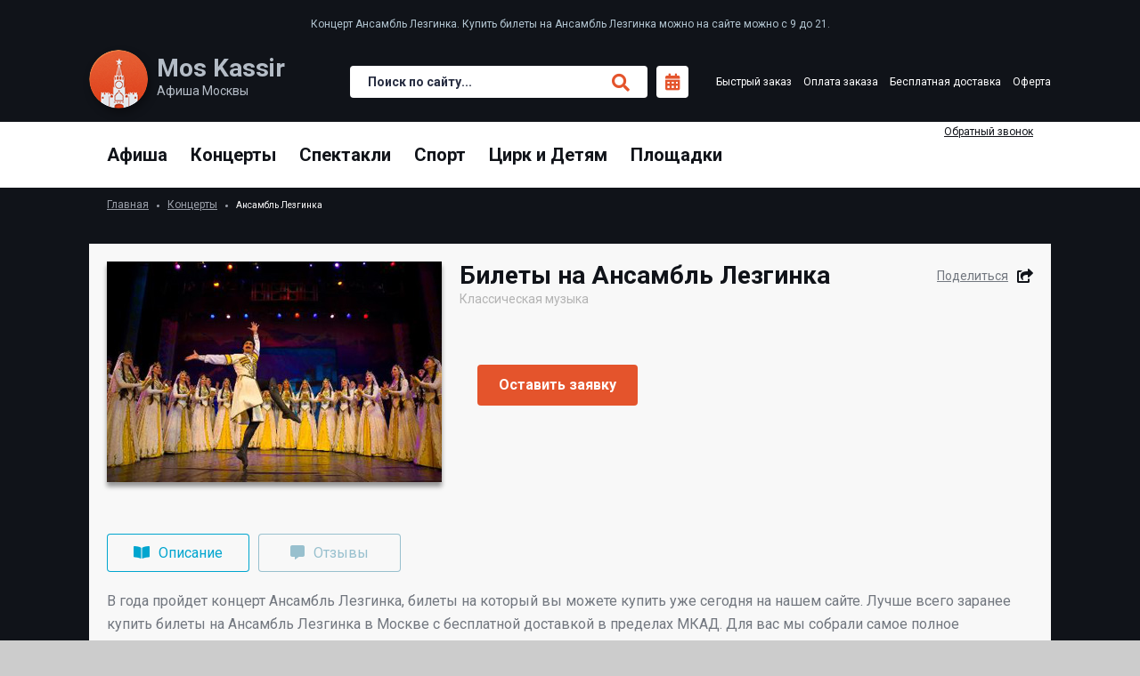

--- FILE ---
content_type: text/html; charset=utf-8
request_url: https://mos-kassir.ru/concert/ansambl_lezginka.html
body_size: 12867
content:
    <!-- До начала определения места события прошло 0.2413c --><!-- До конца загрузки локации прошло 0.2423c --><!-- До начала загрузки отзывов прошло 0.2427c --><!-- До начала блока похожих событий по месту прошло 0.2429c --><!-- До начала блока похожих событий по типу прошло 0.2433c --><!-- До конца блока похожих событий по типу прошло 0.571c --><!-- До конца блока похожих событий прошло 0.7582c --><!DOCTYPE html>
<html>
<head lang="ru">
	<meta name="viewport" content="width=device-width, initial-scale=1.0">
	<title>Билеты на Ансамбль Лезгинка. Купить билеты на Ансамбль Лезгинка  в Москве</title>
    <meta name="keywords" content="Ансамбль Лезгинка, концерт, Классическая музыка, купить, заказ, онлайн, стоимость, продажа, наличие, отзывы, продолжительность,  место проведения, как доехать, кассы, оффициальный"/>
    <meta name="description" content="Продажа билетов на концерт Ансамбль Лезгинка. Купите билеты на Классическая музыка Ансамбль Лезгинка в Москве . Стоимость, цены, отзывы и наличие билетов на Ансамбль Лезгинка можно узнать онлайн."/>
    <meta charset="UTF-8">
	<meta name='yandex-verification' content='64ab7d585ef98a67' />
        <meta name="yandex-verification" content="c49a5abc0ce0ba2f" />
        <meta name="google-site-verification" content="V_v4za5kVtjfhW1_CA78Hm-9dGcaxYie8ZxHn5iS8vw" />

	
	
		<link rel="stylesheet" href="https://use.fontawesome.com/releases/v5.6.1/css/all.css">
      <link rel="stylesheet" href="/front/css/plugins.css">
      <link rel="stylesheet" href="/front/css/common.css">
      <link rel="stylesheet" href="/front/css/responsive.css">
      <!--<link rel="stylesheet" href="/front/css/widget.css">
      <link rel="stylesheet" href="https://unpkg.com/leaflet@1.3.4/dist/leaflet.css" />-->
      <link rel="stylesheet" href="/front/css/custom.css">
      
      <script src="/front/js/jquery.js"></script>
      <!--<script src="https://ajax.googleapis.com/ajax/libs/jquery/3.3.1/jquery.min.js"></script>-->
      <script src="/front/js/jquery-ui.js"></script>
      <script src="/front/js/datepicker-range.js"></script>
      <script src="/front/js/matchheight.js"></script>
      <script src="/front/js/inputmask.js"></script>
      <script src="/front/js/formstyler.js"></script>
      <script src="/front/js/mousewheel.js"></script>
      <script src="/front/js/jscrollpane.js"></script>
      <script src="/front/js/slick.js"></script>
      <script src="/front/js/kinetic.js"></script>
      <script src="/front/js/smoothtouchscroll.js"></script>
      <!--<script src="https://unpkg.com/leaflet@1.3.4/dist/leaflet.js"></script>-->
      <!--<script src="https://unpkg.com/leaflet@1.7.1/dist/leaflet.js" integrity="sha512-XQoYMqMTK8LvdxXYG3nZ448hOEQiglfqkJs1NOQV44cWnUrBc8PkAOcXy20w0vlaXaVUearIOBhiXZ5V3ynxwA==" crossorigin=""></script>
      <script src="/front/js/LSVGLayer.js"></script>-->
      <script src="/front/js/common.js"></script>
      <script src="/front/js/tap.js"></script>
      
      <script async src="//api-maps.yandex.ru/2.1/?lang=ru_RU" type="text/javascript"></script>
      
        <link rel="stylesheet" href="https://cdnjs.cloudflare.com/ajax/libs/leaflet/1.9.2/leaflet.min.css" />
		<script src="https://cdnjs.cloudflare.com/ajax/libs/leaflet/1.9.2/leaflet.min.js"></script>


		<script src="/widget_work/js/inputmask.js"></script>

		
		
	<link rel="stylesheet" type="text/css" href="/widget_work/css/widget.css?v=1768809605-{widget_time}" title="style">
		<script type="text/javascript" src="/widget_work/js/widget.js?v=1768809605-{widget_time}"></script>

	
		<link rel="stylesheet" type="text/css" href="/widget_work/packages/leaflet.fullscreen/Control.FullScreen.css" title="style">
		<script type="text/javascript" src="/widget_work/packages/leaflet.fullscreen/Control.FullScreen.js"></script>
      
      
    
    
    <style>.metro1:after{background: #d2160a !important;}
.metro2:after{background: #218a4f !important;}
.metro3:after{background: #1f40a2 !important;}
.metro4:after{background: #3399cd !important;}
.metro5:after{background: #6b3911 !important;}
.metro6:after{background: #fb961c !important;}
.metro7:after{background: #a93385 !important;}
.metro8:after{background: #eacb2b !important;}
.metro9:after{background: #5b5b5b !important;}
.metro10:after{background: #81b734 !important;}
.metro11:after{background: #50a6a4 !important;}
.metro12:after{background: #b9c7e7 !important;}
.metro13:after{background: #2c75c4 !important;}
.metro14:after{background: #ffa8af !important;}
</style>
    
    
    
    <!--[if lt IE 9]>
    <script type="text/javascript" src="/front/js/html5shiv.js"></script>
    <![endif]-->
    
    
	<!-- Global site tag (gtag.js) - Google Analytics -->
<script async src="https://www.googletagmanager.com/gtag/js?id=UA-102925549-1"></script>
<script>
  
</script>

	<meta name="google-site-verification" content="xhUVF-UJ8awcMIVxcuatGBDlX8pP0QWoTgEwZVfHBkg" />
	
</head>
<body class="default" itemscope itemtype="http://schema.org/WebPage">


<div id="wrapper" >
         <div id="packing">
         
            <!-- Шапка -->
            <header id="header">
               <div class="wrapper">
                  <div class="header_logo">
                     <a href="/" title="На главную">
                        <span>Mos Kassir</span>
                        <small>Афиша Москвы</small>
                     </a>
                  </div>
                  <div class="header_info">
                     <div>
													Концерт Ансамбль Лезгинка. Купить билеты на  Ансамбль Лезгинка  можно на сайте можно c 9 до 21.
						</div>
                  </div>
                  <div class="header_search">
                     <div>
						<div id=autocomplete></div>
                        <form method="get" action="/search/">
                           <label>
								<script>
								
								
								var tmm=0;
								
								function sTimer(){
								
									tmm--;
									if(tmm==1){AutoComplete(0);}
									
									if(tmm<0){tmm=0;}
									
									setTimeout('sTimer()', 1000);
									
								}
								
								$(document).ready(function(){ sTimer();   });
								
								
								function AutoComplete(place = 0){
									var s;
									if (!place) {
										s = $('#search_inp').val(); 
										$('#autocomplete').html('<img src=/front/images/loading.gif>'); 
										$('#autocomplete').show(); 
									} else {
										s = $('#search_inp_p').val(); 
										$('#autocomplete2').html('<img src=/front/images/loading.gif>'); 
										$('#autocomplete2').show(); 
									}
									if(s.length > 2){
										var msg   = {q: s, place: place};
										$.ajax({
											type: 'POST',
											url: '/_autocomplete.php',
											data: msg,
											dataType: "json",
											success: function(data) {
												if (data.place == '0') {
													$('#autocomplete').html(data.data);
												} else {
													$('#autocomplete2').html(data.data);
												}
											},
											error:  function(){}
										});

									} else{ 
										$('#autocomplete').hide();
										$('#autocomplete2').hide();
									}
								}
								
								
                              </script>
                              <input type="text" name="search" value="" autocomplete=off id=search_inp placeholder="Поиск по сайту..." onkeyup="tmm=3;">
                              <input type="submit" value="&#xf002;" id=search_sbm>
                              
                           </label>
                        </form>
                        <small class="but_search">Закрыть</small>
                     </div>
                     <span class="but_search">Поиск</span>
                     <span class="but_calendar" data-modal="calendar">Календарь</span>
                  </div>
                  <div class="header_links">
                     <ul>
						<li><a href="/zakaz.html" title="Быстрый заказ">Быстрый заказ</a></li>
						<li><a href="/oplata.html" title="Оплата заказа">Оплата заказа</a></li>
						<li><a href="/dostavka.html" title="Бесплатная доставка">Бесплатная доставка</a></li>
                        <li><a href="/oferta.html">Оферта</a></li>
                     </ul>
                  </div>
                  <nav class="header_menuh">
                     <ul class="menuh_main">
                     
                        <li class="i1">
							<a href="/afisha/">Афиша</a>
							<div class="menuh_sub">
                              <div class="sub_genre">
                                 <b>Афиша</b>
                                 <div>
                                    <ul>
                                       <li><a href="/afisha/today/">На сегодня</a></li>
                                       <li><a href="/afisha/tomorrow/">На завтра</a></li>
                                       <li><a href="/afisha/weekend/">На выходные</a></li>
                                       <li><a href="/afisha/week/">На неделю</a></li>
                                    </ul>
                                 </div>
                              </div>
                              <div class="sub_sample">
                                 <b>Афиша по месяцам</b>
                                 <ul>
									<li><a href="/afisha/january/">На январь</a></li>
									<li><a href="/afisha/february/">На февраль</a></li>
									<li><a href="/afisha/march/">На март</a></li>
									<li><a href="/afisha/april/">На апрель</a></li>
								</ul>
								<ul>
									<li><a href="/afisha/may/">На май</a></li>
									<li><a href="/afisha/june/">На июнь</a></li>
									<li><a href="/afisha/july/">На июль</a></li>
									<li><a href="/afisha/august/">На август</a></li>
								</ul>
								<ul>
									<li><a href="/afisha/september/">На сентябрь</a></li>
									<li><a href="/afisha/october/">На октябрь</a></li>
									<li><a href="/afisha/november/">На ноябрь</a></li>
									<li><a href="/afisha/december/">На декабрь</a></li>
                                 </ul>
                              </div>
                           </div>
                        </li>
                        <li class="i2">
							<a href="/concert/">Концерты</a>
							<div class="menuh_sub">
                              <div class="sub_genre">
                                 <b>По жанру</b>
                                 <div>
                                    <ul>
										                                       <li><a href="/concert/rok/">Рок</a></li>
                                                                              <li><a href="/concert/tantsevalnye-shou/">Танцевальные шоу</a></li>
                                                                              <li><a href="/concert/shanson/">Шансон</a></li>
                                                                              <li><a href="/concert/rossiiskie/">Российские</a></li>
                                                                              <li><a href="/concert/zarubezhnye/">Зарубежные</a></li>
                                                                              <li><a href="/concert/sbornye-kontserty/">Сборные концерты</a></li>
                                                                              <li><a href="/concert/populiarnaia-muzyka/">Популярная музыка</a></li>
                                                                              <li><a href="/concert/dzhaz/">Джаз</a></li>
                                                                              <li><a href="/concert/iumor/">Юмор</a></li>
                                                                              <li><a href="/concert/shou/">Шоу</a></li>
                                                                              <li><a href="/concert/elektronika/">Электроника</a></li>
                                                                              <li><a href="/concert/festival/">Фестиваль</a></li>
                                                                              <li><a href="/concert/klassicheskaia-muzyka/">Классическая музыка</a></li>
                                                                              <li><a href="/concert/organnaia-muzyka/">Органная музыка</a></li>
                                                                              <li><a href="/concert/tvorcheskii-vecher/">Творческий вечер</a></li>
                                                                              <li><a href="/concert/drugoe/">Другое</a></li>
                                                                              <li><a href="/concert/folk/">Фолк</a></li>
                                                                              <li><a href="/concert/reggi/">Рэгги</a></li>
                                                                              <li><a href="/concert/bliuz/">Блюз</a></li>
                                                                              <li><a href="/concert/etno/">Этно</a></li>
                                                                              <li><a href="/concert/orkestrovaia-muzyka/">Оркестровая музыка</a></li>
                                                                              <li><a href="/concert/khip-khop/">Хип-Хоп</a></li>
                                                                              <li><a href="/concert/ledovoe-shou/">Ледовое шоу</a></li>
                                                                              <li><a href="/concert/pank/">Панк</a></li>
                                                                              <li><a href="/concert/metal/">Метал</a></li>
                                                                           </ul>
                                 </div>
                              </div>
                              <div class="sub_sample">
                                 <b>Популярные концерты</b>
                                 <ul>
																												<li><a href="/concert/sergei-penkin.html">Сергей Пенкин</a></li>
																														                                     										<li><a href="/concert/melnitsa.html">Мельница</a></li>
																														                                     										<li><a href="/concert/pavel-volia.html">Павел Воля</a></li>
																														                                     										<li><a href="/concert/basta.html">Баста</a></li>
																														                                     										<li><a href="/concert/grigoriy_leps.html">Григорий Лепс</a></li>
										</ul><ul>																				                                     										<li><a href="/concert/virtuozy_moskvy_v_dome_muzyki.html">Виртуозы Москвы</a></li>
																														                                     										<li><a href="/concert/trofimov_sergey.html">Сергей Трофимов</a></li>
																														                                     										<li><a href="/concert/premiya-muz-tv.html">Премия Муз ТВ</a></li>
																														                                     										<li><a href="/concert/khor-turetskogo.html">Хор Турецкого</a></li>
																														                                     										<li><a href="/concert/dima_bilan.html">Дима Билан</a></li>
																				</ul><ul>										                                     										<li><a href="/concert/filipp_kirkorov.html">Филипп Киркоров</a></li>
																														                                     										<li><a href="/concert/chizh-i-ko.html">Чиж и Ко</a></li>
																														                                     										<li><a href="/concert/shou-iaponskikh-barabanshchikov.html">Шоу Японских Барабанщиков</a></li>
																														                                     										<li><a href="/concert/bilety-na-leningrad.html">Ленинград</a></li>
																														                                     										<li><a href="/concert/evgenii-diatlov.html">Евгений Дятлов</a></li>
																														                                                                      </ul>
                              </div>
                           </div>
                        </li>
                        <li class="i3">
                           <a href="/theater/">Спектакли</a>
                           <div class="menuh_sub">
                              <div class="sub_genre">
                                 <b>По жанру</b>
                                 <div>
                                    <ul>
										                                       <li><a href="/theater/opera/">Опера</a></li>
                                                                              <li><a href="/theater/komediia/">Комедия</a></li>
                                                                              <li><a href="/theater/balet-i-tanets/">Балет и Танец</a></li>
                                                                              <li><a href="/theater/miuzikl/">Мюзикл</a></li>
                                                                              <li><a href="/theater/drama/">Драма</a></li>
                                                                              <li><a href="/theater/operetta/">Оперетта</a></li>
                                                                              <li><a href="/theater/tragediia/">Трагедия</a></li>
                                                                              <li><a href="/theater/monospektakl/">Моноспектакль</a></li>
                                                                              <li><a href="/theater/pesa/">Пьеса</a></li>
                                                                              <li><a href="/theater/detskie-spektakli/">Детские спектакли</a></li>
                                                                              <li><a href="/theater/muzykalnyi-spektakl/">Музыкальный спектакль</a></li>
                                                                              <li><a href="/theater/tragikomediia/">Трагикомедия</a></li>
                                                                           </ul>
                                 </div>
                              </div>
                              <div class="sub_sample">
                                 <b>Популярные спектакли</b>
                                 <ul>
																												<li><a href="/theater/dom-kultury-zueva/den-radio.html">День Радио</a></li>
																														                                     										<li><a href="/theater/dom-kultury-zueva/razgovory-muzhchin-srednego-vozrasta.html">Разговоры мужчин среднего возраста</a></li>
																														                                     										<li><a href="/theater/malyi-teatr/gore-ot-uma.html">Горе от ума</a></li>
																														                                     										<li><a href="/theater/malyi-teatr/na-vsiakogo-mudretsa-dovolno-prostoty.html">На всякого мудреца довольно простоты</a></li>
																														                                     										<li><a href="/theater/malyi-teatr/nedorosl_67.html">Недоросль</a></li>
										</ul><ul>																				                                     										<li><a href="/theater/malyi-teatr/revizor_20.html">Ревизор</a></li>
																														                                     										<li><a href="/theater/malyi-teatr/skazka_o_care_saltane_46.html">Сказка о царе Салтане</a></li>
																														                                     										<li><a href="/theater/malyi-teatr/tainstvennyy_yaschik_5.html">Таинственный ящик</a></li>
																														                                     										<li><a href="/theater/lenkom/tout_paye_ili_vse_oplacheno.html">Tout paye, или Всё оплачено</a></li>
																														                                     										<li><a href="/theater/lenkom/bezumnyy_den_ili_zhenit_ba_figaro.html">Безумный день, или Женитьба Фигаро</a></li>
																				</ul><ul>										                                     										<li><a href="/theater/lenkom/va_bank.html">Ва банк</a></li>
																														                                     										<li><a href="/theater/lenkom/vishnevyy_sad_lenkom.html">Вишневый сад</a></li>
																														                                     										<li><a href="/theater/lenkom/zhenit_ba_lenkom.html">Женитьба</a></li>
																														                                     										<li><a href="/theater/lenkom/korolevskie_igry.html">Королевские игры</a></li>
																														                                     										<li><a href="/theater/teatr-estradi/proletaya_nad_gnezdom_kukushki_zatmenie.html">Пролетая над гнездом кукушки. Затмение</a></li>
																														                                                                      </ul>
                              </div>
                           </div>
                        </li>
                        <li class="i4">
							<a href="/sport/">Спорт</a>
							<div class="menuh_sub">
                              <div class="sub_genre">
                                 <b>По жанру</b>
                                 <div>
                                    <ul>
										                                       <li><a href="/sport/liga-chempionov/">Лига Чемпионов</a></li>
                                                                              <li><a href="/sport/khokkei/">Хоккей</a></li>
                                                                              <li><a href="/sport/chempionat-rossii/">Чемпионат России</a></li>
                                                                              <li><a href="/sport/kubok-rossii/">Кубок России</a></li>
                                                                              <li><a href="/sport/matchi-sbornoi-rossii/">Матчи сборной России</a></li>
                                                                              <li><a href="/sport/futbol/">Футбол</a></li>
                                                                              <li><a href="/sport/boks-i-edinoborstva/">Бокс и единоборства</a></li>
                                                                              <li><a href="/sport/basketbol/">Баскетбол</a></li>
                                                                              <li><a href="/sport/matchi-fk-spartak/">Матчи ФК Спартак</a></li>
                                                                              <li><a href="/sport/matchi-fk-tsska/">Матчи ФК ЦСКА</a></li>
                                                                              <li><a href="/sport/matchki-fk-lokomotiv/">Матчки ФК Локомотив</a></li>
                                                                              <li><a href="/sport/matchi-fk-dinamo/">Матчи ФК Динамо</a></li>
                                                                              <li><a href="/sport/matchi-fk-torpedo/">Матчи ФК Торпедо</a></li>
                                                                              <li><a href="/sport/chempionat-evropy/">Чемпионат Европы</a></li>
                                                                              <li><a href="/sport/chempionat-mira/">Чемпионат Мира</a></li>
                                                                              <li><a href="/sport/matchi-veteranov/">Матчи ветеранов</a></li>
                                                                              <li><a href="/sport/kkhl/">КХЛ</a></li>
                                                                              <li><a href="/sport/kubok-gagarina/">Кубок Гагарина</a></li>
                                                                              <li><a href="/sport/matchi-sbornoi-rossii/">Матчи сборной России</a></li>
                                                                              <li><a href="/sport/matchi-khk-dinamo/">Матчи ХК Динамо</a></li>
                                                                              <li><a href="/sport/matchi-khk-tsska/">Матчи ХК ЦСКА</a></li>
                                                                              <li><a href="/sport/kubok-pervogo-kanala/">Кубок первого канала</a></li>
                                                                              <li><a href="/sport/chempionat-mira/">Чемпионат Мира</a></li>
                                                                              <li><a href="/sport/formula-1/">Формула-1</a></li>
                                                                              <li><a href="/sport/drift/">Дрифт</a></li>
                                                                              <li><a href="/sport/motokrossmotogonki/">Мотокросс/мотогонки</a></li>
                                                                              <li><a href="/sport/avtokross/">Автокросс</a></li>
                                                                              <li><a href="/sport/ralli/">Ралли</a></li>
                                                                              <li><a href="/sport/avtoshou/">Автошоу</a></li>
                                                                              <li><a href="/sport/boks/">Бокс</a></li>
                                                                              <li><a href="/sport/boi-bez-pravil/">Бои без правил</a></li>
                                                                              <li><a href="/sport/biatlon/">Биатлон</a></li>
                                                                              <li><a href="/sport/tennis/">Теннис</a></li>
                                                                              <li><a href="/sport/figurnoe-katanie/">Фигурное катание</a></li>
                                                                              <li><a href="/sport/sinkhronnnoe-plavanie/">Синхроннное плавание</a></li>
                                                                              <li><a href="/sport/plavanie/">Плавание</a></li>
                                                                              <li><a href="/sport/pryzhki-v-vodu/">Прыжки в воду</a></li>
                                                                              <li><a href="/sport/ekstremalnyi-sport/">Экстремальный спорт</a></li>
                                                                              <li><a href="/sport/khudozhestvennaia-gimnastika/">Художественная гимнастика</a></li>
                                                                              <li><a href="/sport/fekhtovanie/">Фехтование</a></li>
                                                                              <li><a href="/sport/volleibol/">Воллейбол</a></li>
                                                                              <li><a href="/sport/skachki/">Скачки</a></li>
                                                                              <li><a href="/sport/avia-shou/">Авиа шоу</a></li>
                                                                              <li><a href="/sport/legkaia-atletika/">Легкая атлетика</a></li>
                                                                              <li><a href="/sport/biliard/">Бильярд</a></li>
                                                                              <li><a href="/sport/sport/">Спорт</a></li>
                                                                           </ul>
                                 </div>
                              </div>
                              <div class="sub_sample">
                                 <b>Популярные события</b>
                                 <ul>
																												<li><a href="/sport/tsska-uralmash.html">ЦСКА - Уралмаш</a></li>
																														                                     										<li><a href="/sport/khk-dinamo-khk-dinamo-mn.html">ХК Динамо - ХК Динамо Мн</a></li>
																														                                     										<li><a href="/sport/hk-ska-hk-lokomotiv.html">ХК СКА - ХК Локомотив</a></li>
																														                                     										<li><a href="/sport/khk-kunlun-khk-spartak.html">ХК Шанхайские драконы - ХК Спартак</a></li>
																														                                     										<li><a href="/sport/tsska-dinamo-mkh.html">ЦСКА - Динамо Мх</a></li>
										</ul><ul>																				                                     										<li><a href="/sport/alenkii-tsvetochek-ledovoe-shou-tatiany-navki.html">Аленький цветочек. Ледовое шоу Татьяны Навки</a></li>
																														                                     										<li><a href="/sport/khk-dinamo-khk-kunlun.html">ХК Динамо - ХК Шанхайские Драконы</a></li>
																														                                     										<li><a href="/sport/ledovoe-shou-tatiany-navki-ruslan-i-liudmila.html">Ледовое шоу Татьяны Навки. Руслан и Людмила</a></li>
																														                                                                      </ul>
                              </div>
                           </div>
						</li>
                        <li class="i5">
							<a href="/detyam/">Цирк и Детям </a>
							<div class="menuh_sub">
                              <div class="sub_genre">
                                 <b>По жанру</b>
                                 <div>
                                    <ul>
										                                       <li><a href="/detyam/tsirk/">Цирк</a></li>
                                                                              <li><a href="/detyam/kukolnye/">Кукольные</a></li>
                                                                              <li><a href="/detyam/novogodnie-elki/">Новогодние елки</a></li>
                                                                              <li><a href="/detyam/detskie-miuzikly/">Детские мюзиклы</a></li>
                                                                           </ul>
                                 </div>
                              </div>
                              <div class="sub_sample">
                                 <b>Популярные спектакли</b>
                                 <ul>
																												<li><a href="/detyam/tri-porosenka-teatr-sac.html">Три поросенка</a></li>
																														                                     										<li><a href="/detyam/ekskursiia-v-tsirk.html"> Экскурсия в цирк</a></li>
																														                                     										<li><a href="/detyam/skazka-o-belosnezhke-i-semi-gnomakh.html">Сказка о белоснежке и семи гномах</a></li>
																														                                     										<li><a href="/detyam/morozko-nikulina.html">Морозко</a></li>
																														                                     										<li><a href="/detyam/zolushka-alkhimiia-mechty.html">Золушка: Алхимия мечты</a></li>
										</ul><ul>																				                                     										<li><a href="/detyam/zolushka-tatiany-navki.html">Золушка Татьяны Навки</a></li>
																														                                     										<li><a href="/detyam/bratia-mesiatsy.html">Братья месяцы</a></li>
																														                                     										<li><a href="/detyam/spiashchaia-krasavitsa-tatiany-navki.html">Спящая красавица Татьяны Навки</a></li>
																														                                     										<li><a href="/detyam/minecraft-shou.html">MINECRAFT ШОУ</a></li>
																														                                                                      </ul>
                              </div>
                           </div>
						</li>
                        <li class="i6"><a href="/place/">Площадки</a></li>
                     </ul>
                  </nav>
                  <div class="header_phone">
                     <span data-modal="phone">Обратный звонок</span>
                  </div>
                  <div class="header_mobile">
                     <span>Меню</span>
                     <div class="mobile_block"><div><nav></nav></div></div>
                  </div>
               </div>
            </header>
            <!-- /Шапка -->
            
            
                     <!-- Контент -->
            <div id="content" itemscope itemtype="http://schema.org/Event">
               <div class="wrapper">
               
                  <!-- Хлебные крошки -->
                  		<nav class="content_pagenav">
       <div>
									<span><a href="/">Главная</a></span>
				    							<span><a href="/concert/">Концерты</a></span>
				    							<span><a href="/place/.html"></a></span>
				    							<small>Ансамбль Лезгинка</small>
				    		</div>
	</nav>

                  <!-- /Хлебные крошки -->
                  
                  
                                                            
					                  <div class="content c1">
                  
                     <!-- Событие -->
                     <div class="content_evtcard">
                        <div class="evtcard_gallery">
                           <div class="slick-slide">
                              						
								
															   
								                        
		
																																																																										
																
																	<img src="/images/50ff8834bde93.JPG"  alt="Ансамбль Лезгинка" title="Ансамбль Лезгинка" />
																
                           </div>
							                        </div>
                        <div class="evtcard_metabox">
                           <h1 itemprop="name">Билеты на Ансамбль Лезгинка</h1>
                           <i>Классическая музыка</i>
                           								<br><br>
								<div>
								  <span data-scroll=".content_evttabs.mid" data-margin="20">Оставить заявку</span>
							   </div>
							                        </div>
                        <div class="evtcard_socials">
                           <span>Поделиться</span>
                           <div>
                              <a href="https://vk.com/share.php?url=http://mos-kassir.ru/concert/ansambl_lezginka.html&title=%D0%91%D0%B8%D0%BB%D0%B5%D1%82%D1%8B+%D0%BD%D0%B0+%D0%90%D0%BD%D1%81%D0%B0%D0%BC%D0%B1%D0%BB%D1%8C+%D0%9B%D0%B5%D0%B7%D0%B3%D0%B8%D0%BD%D0%BA%D0%B0.+%D0%9A%D1%83%D0%BF%D0%B8%D1%82%D1%8C+%D0%B1%D0%B8%D0%BB%D0%B5%D1%82%D1%8B+%D0%BD%D0%B0+%D0%90%D0%BD%D1%81%D0%B0%D0%BC%D0%B1%D0%BB%D1%8C+%D0%9B%D0%B5%D0%B7%D0%B3%D0%B8%D0%BD%D0%BA%D0%B0++%D0%B2+%D0%9C%D0%BE%D1%81%D0%BA%D0%B2%D0%B5&image=" title="Вконтакте" class="vk" target="_blank">Вконтакте</a>
                              <a href="https://www.facebook.com/sharer.php?src=sp&u=http://mos-kassir.ru/concert/ansambl_lezginka.html&title=%D0%91%D0%B8%D0%BB%D0%B5%D1%82%D1%8B+%D0%BD%D0%B0+%D0%90%D0%BD%D1%81%D0%B0%D0%BC%D0%B1%D0%BB%D1%8C+%D0%9B%D0%B5%D0%B7%D0%B3%D0%B8%D0%BD%D0%BA%D0%B0.+%D0%9A%D1%83%D0%BF%D0%B8%D1%82%D1%8C+%D0%B1%D0%B8%D0%BB%D0%B5%D1%82%D1%8B+%D0%BD%D0%B0+%D0%90%D0%BD%D1%81%D0%B0%D0%BC%D0%B1%D0%BB%D1%8C+%D0%9B%D0%B5%D0%B7%D0%B3%D0%B8%D0%BD%D0%BA%D0%B0++%D0%B2+%D0%9C%D0%BE%D1%81%D0%BA%D0%B2%D0%B5&picture=" title="Facebook" class="fb" target="_blank">Facebook</a>
                              <a href="https://twitter.com/intent/tweet?text=%D0%91%D0%B8%D0%BB%D0%B5%D1%82%D1%8B+%D0%BD%D0%B0+%D0%90%D0%BD%D1%81%D0%B0%D0%BC%D0%B1%D0%BB%D1%8C+%D0%9B%D0%B5%D0%B7%D0%B3%D0%B8%D0%BD%D0%BA%D0%B0.+%D0%9A%D1%83%D0%BF%D0%B8%D1%82%D1%8C+%D0%B1%D0%B8%D0%BB%D0%B5%D1%82%D1%8B+%D0%BD%D0%B0+%D0%90%D0%BD%D1%81%D0%B0%D0%BC%D0%B1%D0%BB%D1%8C+%D0%9B%D0%B5%D0%B7%D0%B3%D0%B8%D0%BD%D0%BA%D0%B0++%D0%B2+%D0%9C%D0%BE%D1%81%D0%BA%D0%B2%D0%B5&url=http://mos-kassir.ru/concert/ansambl_lezginka.html" title="Twitter" class="tw" target="_blank">Twitter</a>
                           </div>
                        </div>
                     </div>
                     <!-- /Событие -->
                     
                     <!-- Описание -->
                     <div class="content_evttabs" data-tabs="content_evtkeep">
                        <ul>
                           <li class="i1 cur"><span><i>Описание</i></span></li>
                           <li class="i2"><span><i>Отзывы</i></span></li>
                                                                              </ul>
                     </div>
                     <div class="content_evtkeep cur">
                        <article class="evtkeep_article">
                           В <span class=et_place></span> <span class=et_date>  года</span> пройдет концерт Ансамбль Лезгинка, билеты на который вы можете купить уже сегодня на нашем сайте. Лучше всего заранее купить билеты на Ансамбль Лезгинка в Москве  с бесплатной доставкой в пределах МКАД.  Для вас мы собрали самое полное расписание концертов Ансамбль Лезгинка в Москве. О цене и стоимости билета вы можете узнать у наших менеджеров.<br /><br /><h2>Ансамбль Лезгинка билеты</h2> В отличии от официальных сайтов, на нашем сайте вы всегда найдете билеты на Ансамбль Лезгинка. Доставка билетов осуществляется максимум за два часа до начала мероприятия. При заказе день в день или за час до начала события курьер может доставить билеты прямо к залу , остается только заранее согласовать данную опцию.<br /><br /><h3>Концерт Ансамбль Лезгинка</h3> Билеты на Ансамбль Лезгинка  уже в продаже.
                        </article>
                     </div>
                     
                     					<div class="content_evtkeep">
                        <section>
                           <div class="evtkeep_comment">
                              <form method="post" action="">
								<input type="hidden" name="form_action" value="add_review" />
								<input type="hidden" name="event_id" value="5569" />
                                 <div class="comment_rate">
                                    <span>Оцените событие:</span>
                                    <ul>
                                       <li>1</li>
                                       <li>2</li>
                                       <li>3</li>
                                       <li>4</li>
                                       <li>5</li>
                                    </ul>
                                    <input name="raiting" type="hidden" value="0">
                                 </div>
                                 <label>
                                    <input name="name" type="text" value="" placeholder="Имя">
                                 </label>
                                 <label>
                                    <input name="text" type="text" value="" placeholder="Введите текст отзыва">
                                 </label>
                                 <input type="submit" value="Отправить отзыв">
                              </form>
                              <div class="comment_list">
								                              </div>
                           </div>
                        </section>
                     </div>
                     
    
                     
                                                                <!-- /Описание -->
                     
                     <!-- Билеты -->
                     						<div class="content_evttabs mid" data-tabs="content_evtorder">
							<h2>Заявка на Ансамбль Лезгинка</h2>
						 </div>
					                     <div class="content_evtorder cur">
                    
						   <div class="evtorder_chart">
							  <div class="chart_dates tickets_dates" style="border-bottom: 0;">
								
																	<div class="tickets_date">
										<div>
											Дата и место проведения не известны
										</div>
										<div>
											<input 
												data-date=""  
												data-event-id="5569" 
												data-event-name="Ансамбль Лезгинка" 
												data-hall-id="" 
												data-hall-name="" 
												data-place-id="" 
												data-place_uri="" 
												data-place-name=""
												type="button" 
												class="tickets_widget_link" 
												value="Оставить заявку"
											>
										</div>
									</div>
								 							  </div>
							  <div class="chart_scheme">
								 <div class="sheme-block" sheme-count="1">
									
								</div>
								 
							  </div>
							  
							  
						   </div>
							
							
                     </div>
                     
                     <!-- /Билеты -->
                     
                                     
                     <!-- Рекомендуем -->
                     <div class="content_eventos">
                        <div class="eventos_navig">
                           <div>Также мы рекомендуем</div>
                           <ul>
                              <li onclick="$('.mores').hide(); $('#more1').show();" class="cur"><span>В этой категории</span></li>
                              <li onclick="$('.mores').hide(); $('#more2').show();"><span>В этом месте</span></li>
                              <li onclick="$('.mores').hide(); $('#more3').show();"><span>Везде</span></li>
                           </ul>
                        </div>
                        <div class="eventos_block mores" id=more1>
                               		    		    		
	    		
	    			    		
	    		
										
					
					
					
					
										
				
					
					
					
					<div class="eventos_event">
					  <div>
						 <div class="event_showe">
							<figure>
							   <img src="/images/2_481.jpg" alt="Юрий Башмет, фото" class="event_image">
							</figure>
							<div>
							   <b>Юрий Башмет</b>
							   <span>19 Января 2026</span>
							</div>
						 </div>
						 <div class="event_hover" style="background-image: url(/images/2_481.jpg);">
							<a href="/concert/iurii-bashmet.html" title="Юрий Башмет">
							   <span>
								  <b>Юрий Башмет</b>
								  <sup class="i1">19 Января 2026</sup>
								  <sup class="i2">КЗ Чайковского</sup>
								  <sup class="i3"><i>Классическая музыка</i></sup>
							   </span>
							   <small>от&nbsp;3000&nbsp;р.</small>
							</a>
						 </div>
					  </div>
				   </div>
				   
				   
			        			        
			    	        	    		
	    		
	    			    		
	    		
										
					
					
					
					
										
				
					
					
					
					<div class="eventos_event">
					  <div>
						 <div class="event_showe">
							<figure>
							   <img src="/images/28285.jpg" alt="Денис Мацуев, фото" class="event_image">
							</figure>
							<div>
							   <b>Денис Мацуев</b>
							   <span>25 Января 2026</span>
							</div>
						 </div>
						 <div class="event_hover" style="background-image: url(/images/28285.jpg);">
							<a href="/concert/denis-matsuev.html" title="Денис Мацуев">
							   <span>
								  <b>Денис Мацуев</b>
								  <sup class="i1">25 Января 2026</sup>
								  <sup class="i2">Филармония-2</sup>
								  <sup class="i3"><i>Классическая музыка</i></sup>
							   </span>
							   <small>от&nbsp;3000&nbsp;р.</small>
							</a>
						 </div>
					  </div>
				   </div>
				   
				   
			        			        
			    	        	    		
	    		
	    			    		
	    		
										
					
					
					
					
																								<!---->
																																																															
				
					
					
					
					<div class="eventos_event">
					  <div>
						 <div class="event_showe">
							<figure>
							   <img src="/images/../images_by_url/dvorets-sporta-triumf.jpg" alt="SHAMAN, фото" class="event_image">
							</figure>
							<div>
							   <b>SHAMAN</b>
							   <span>25 Января 2026</span>
							</div>
						 </div>
						 <div class="event_hover" style="background-image: url(/images/../images_by_url/dvorets-sporta-triumf.jpg);">
							<a href="/concert/shaman.html" title="SHAMAN">
							   <span>
								  <b>SHAMAN</b>
								  <sup class="i1">25 Января 2026</sup>
								  <sup class="i2">Дворец Спорта Триумф</sup>
								  <sup class="i3"><i>Популярная музыка</i></sup>
							   </span>
							   <small>от&nbsp;3000&nbsp;р.</small>
							</a>
						 </div>
					  </div>
				   </div>
				   
				   
			        <!--</tr><tr>-->			        
			    	        	    		
	    		
	    			    		
	    		
										
					
					
					
					
										
				
					
					
					
					<div class="eventos_event">
					  <div>
						 <div class="event_showe">
							<figure>
							   <img src="/images/hib041_1.jpg" alt="Хибла Герзмава , фото" class="event_image">
							</figure>
							<div>
							   <b>Хибла Герзмава </b>
							   <span>28 Января 2026</span>
							</div>
						 </div>
						 <div class="event_hover" style="background-image: url(/images/hib041_1.jpg);">
							<a href="/concert/khibla-gerzmava-kremlevskiy-dvorec.html" title="Хибла Герзмава ">
							   <span>
								  <b>Хибла Герзмава </b>
								  <sup class="i1">28 Января 2026</sup>
								  <sup class="i2">Филармония им. Шостаковича</sup>
								  <sup class="i3"><i>Популярная музыка</i></sup>
							   </span>
							   <small>от&nbsp;5000&nbsp;р.</small>
							</a>
						 </div>
					  </div>
				   </div>
				   
				   
			        			        
			    	        	    		
	    		
	    			    		
	    		
										
					
					
					
					
																								<!---->
																																														
				
					
					
					
					<div class="eventos_event">
					  <div>
						 <div class="event_showe">
							<figure>
							   <img src="/images/4938_1.jpg" alt="Три мушкетера, фото" class="event_image">
							</figure>
							<div>
							   <b>Три мушкетера</b>
							   <span>30 Января 2026</span>
							</div>
						 </div>
						 <div class="event_hover" style="background-image: url(/images/4938_1.jpg);">
							<a href="/concert/tri-mushketera-mossoveta.html" title="Три мушкетера">
							   <span>
								  <b>Три мушкетера</b>
								  <sup class="i1">30 Января 2026</sup>
								  <sup class="i2">Театр Моссовета</sup>
								  <sup class="i3"><i>Музыкальный спектакль</i></sup>
							   </span>
							   <small>от&nbsp;3000&nbsp;р.</small>
							</a>
						 </div>
					  </div>
				   </div>
				   
				   
			        			        
			    	        	    		
	    		
	    			    		
	    		
										
					
					
					
					
										
				
					
					
					
					<div class="eventos_event">
					  <div>
						 <div class="event_showe">
							<figure>
							   <img src="/images/pf_21.jpg" alt="Елена Ваенга, фото" class="event_image">
							</figure>
							<div>
							   <b>Елена Ваенга</b>
							   <span>31 Января 2026</span>
							</div>
						 </div>
						 <div class="event_hover" style="background-image: url(/images/pf_21.jpg);">
							<a href="/concert/elena-vaenga.html" title="Елена Ваенга">
							   <span>
								  <b>Елена Ваенга</b>
								  <sup class="i1">31 Января 2026</sup>
								  <sup class="i2">Кремлевский дворец</sup>
								  <sup class="i3"><i>Шансон</i></sup>
							   </span>
							   <small>от&nbsp;3000&nbsp;р.</small>
							</a>
						 </div>
					  </div>
				   </div>
				   
				   
			        <!--</tr><tr>-->			        
			    	        	    		
	    		
	    			    		
	    		
										
					
					
					
					
										
				
					
					
					
					<div class="eventos_event">
					  <div>
						 <div class="event_showe">
							<figure>
							   <img src="/images/nikolaev.jpg" alt="Игорь Николаев, фото" class="event_image">
							</figure>
							<div>
							   <b>Игорь Николаев</b>
							   <span>31 Января 2026</span>
							</div>
						 </div>
						 <div class="event_hover" style="background-image: url(/images/nikolaev.jpg);">
							<a href="/concert/igor_nikolaev.html" title="Игорь Николаев">
							   <span>
								  <b>Игорь Николаев</b>
								  <sup class="i1">31 Января 2026</sup>
								  <sup class="i2">Мумий Тролль Music Bar</sup>
								  <sup class="i3"><i>Популярная музыка</i></sup>
							   </span>
							   <small>от&nbsp;3000&nbsp;р.</small>
							</a>
						 </div>
					  </div>
				   </div>
				   
				   
			        			        
			    	        	    		
	    		
	    			    		
	    		
										
					
					
					
					
										
				
					
					
					
					<div class="eventos_event">
					  <div>
						 <div class="event_showe">
							<figure>
							   <img src="/images/afishav.jpg" alt="Big Love Show, фото" class="event_image">
							</figure>
							<div>
							   <b>Big Love Show</b>
							   <span>6 Февраля 2026</span>
							</div>
						 </div>
						 <div class="event_hover" style="background-image: url(/images/afishav.jpg);">
							<a href="/concert/big-love-show.html" title="Big Love Show">
							   <span>
								  <b>Big Love Show</b>
								  <sup class="i1">6 Февраля 2026</sup>
								  <sup class="i2">СКА арена</sup>
								  <sup class="i3"><i>Популярная музыка</i></sup>
							   </span>
							   <small>от&nbsp;3000&nbsp;р.</small>
							</a>
						 </div>
					  </div>
				   </div>
				   
				   
			        			        
			    	        	        

                        </div>
                        <div class="eventos_block mores" id=more2 style='display: none;'>
                               	    

                        </div>
                        <div class="eventos_block mores" id=more3 style='display: none;'>
                               		    		    		
	    		
	    			    		
	    		
										
					
					
					
					
										
				
					
					
					
					<div class="eventos_event">
					  <div>
						 <div class="event_showe">
							<figure>
							   <img src="/images/4_1707.jpg" alt="Сентрал-парк Вест, фото" class="event_image">
							</figure>
							<div>
							   <b>Сентрал-парк Вест</b>
							   <span>19 Января 2026</span>
							</div>
						 </div>
						 <div class="event_hover" style="background-image: url(/images/4_1707.jpg);">
							<a href="/theater/teatr-chekhova/sentral-park-vest.html" title="Сентрал-парк Вест">
							   <span>
								  <b>Сентрал-парк Вест</b>
								  <sup class="i1">19 Января 2026</sup>
								  <sup class="i2">МХТ им. А. П. Чехова</sup>
								  <sup class="i3"><i>Пьеса</i></sup>
							   </span>
							   <small>от&nbsp;3000&nbsp;р.</small>
							</a>
						 </div>
					  </div>
				   </div>
				   
				   
			        			        
			    	        	    		
	    		
	    			    		
	    		
										
					
					
					
					
										
				
					
					
					
					<div class="eventos_event">
					  <div>
						 <div class="event_showe">
							<figure>
							   <img src="/images/2_481.jpg" alt="Юрий Башмет, фото" class="event_image">
							</figure>
							<div>
							   <b>Юрий Башмет</b>
							   <span>19 Января 2026</span>
							</div>
						 </div>
						 <div class="event_hover" style="background-image: url(/images/2_481.jpg);">
							<a href="/concert/iurii-bashmet.html" title="Юрий Башмет">
							   <span>
								  <b>Юрий Башмет</b>
								  <sup class="i1">19 Января 2026</sup>
								  <sup class="i2">КЗ Чайковского</sup>
								  <sup class="i3"><i>Классическая музыка</i></sup>
							   </span>
							   <small>от&nbsp;3000&nbsp;р.</small>
							</a>
						 </div>
					  </div>
				   </div>
				   
				   
			        			        
			    	        	    		
	    		
	    			    		
	    		
										
					
					
					
					
																								<!---->
																																																															
				
					
					
					
					<div class="eventos_event">
					  <div>
						 <div class="event_showe">
							<figure>
							   <img src="/images/../images_by_url/teatr-na-taganke.jpg" alt="Эйнштейн и Маргарита, фото" class="event_image">
							</figure>
							<div>
							   <b>Эйнштейн и Маргарита</b>
							   <span>19 Января 2026</span>
							</div>
						 </div>
						 <div class="event_hover" style="background-image: url(/images/../images_by_url/teatr-na-taganke.jpg);">
							<a href="/theater/teatr-na-taganke/einshtein-i-margarita-pushkina-teatr.html" title="Эйнштейн и Маргарита">
							   <span>
								  <b>Эйнштейн и Маргарита</b>
								  <sup class="i1">19 Января 2026</sup>
								  <sup class="i2">Театр на Таганке</sup>
								  <sup class="i3"><i>Драма</i></sup>
							   </span>
							   <small>от&nbsp;3000&nbsp;р.</small>
							</a>
						 </div>
					  </div>
				   </div>
				   
				   
			        <!--</tr><tr>-->			        
			    	        	    		
	    		
	    			    		
	    		
										
					
					
					
					
																								<!---->
																																														
				
					
					
					
					<div class="eventos_event">
					  <div>
						 <div class="event_showe">
							<figure>
							   <img src="/images/po9350_1.jpg" alt="История одной фотографии , фото" class="event_image">
							</figure>
							<div>
							   <b>История одной фотографии </b>
							   <span>19 Января 2026</span>
							</div>
						 </div>
						 <div class="event_hover" style="background-image: url(/images/po9350_1.jpg);">
							<a href="/theater/theatre-nations/istoriia-odnoi-fotografii.html" title="История одной фотографии ">
							   <span>
								  <b>История одной фотографии </b>
								  <sup class="i1">19 Января 2026</sup>
								  <sup class="i2">Театр Наций</sup>
								  <sup class="i3"><i>Кукольные</i></sup>
							   </span>
							   <small>от&nbsp;3000&nbsp;р.</small>
							</a>
						 </div>
					  </div>
				   </div>
				   
				   
			        			        
			    	        	    		
	    		
	    			    		
	    		
										
					
					
					
					
										
				
					
					
					
					<div class="eventos_event">
					  <div>
						 <div class="event_showe">
							<figure>
							   <img src="/images/2_2820.jpg" alt="Анна Каренина, фото" class="event_image">
							</figure>
							<div>
							   <b>Анна Каренина</b>
							   <span>20 Января 2026</span>
							</div>
						 </div>
						 <div class="event_hover" style="background-image: url(/images/2_2820.jpg);">
							<a href="/theater/teatr-operetty/anna-karenina-1.html" title="Анна Каренина">
							   <span>
								  <b>Анна Каренина</b>
								  <sup class="i1">20 Января 2026</sup>
								  <sup class="i2">Театр Оперетты</sup>
								  <sup class="i3"><i>Мюзикл</i></sup>
							   </span>
							   <small>от&nbsp;3000&nbsp;р.</small>
							</a>
						 </div>
					  </div>
				   </div>
				   
				   
			        			        
			    	        	    		
	    		
	    			    		
	    		
										
					
					
					
					
										
				
					
					
					
					<div class="eventos_event">
					  <div>
						 <div class="event_showe">
							<figure>
							   <img src="/images/1_6934.jpg" alt="Чрево, фото" class="event_image">
							</figure>
							<div>
							   <b>Чрево</b>
							   <span>20 Января 2026</span>
							</div>
						 </div>
						 <div class="event_hover" style="background-image: url(/images/1_6934.jpg);">
							<a href="/theater/teatr-chekhova/chrevo.html" title="Чрево">
							   <span>
								  <b>Чрево</b>
								  <sup class="i1">20 Января 2026</sup>
								  <sup class="i2">МХТ им. А. П. Чехова</sup>
								  <sup class="i3"><i>Драма</i></sup>
							   </span>
							   <small>от&nbsp;3000&nbsp;р.</small>
							</a>
						 </div>
					  </div>
				   </div>
				   
				   
			        <!--</tr><tr>-->			        
			    	        	    		
	    		
	    			    		
	    		
										
					
					
					
					
																								<!---->
																																																															
				
					
					
					
					<div class="eventos_event">
					  <div>
						 <div class="event_showe">
							<figure>
							   <img src="/images/../images_by_url/sovremennik.jpg" alt="Дуэль, фото" class="event_image">
							</figure>
							<div>
							   <b>Дуэль</b>
							   <span>20 Января 2026</span>
							</div>
						 </div>
						 <div class="event_hover" style="background-image: url(/images/../images_by_url/sovremennik.jpg);">
							<a href="/theater/sovremennik/duel-sovremennik.html" title="Дуэль">
							   <span>
								  <b>Дуэль</b>
								  <sup class="i1">20 Января 2026</sup>
								  <sup class="i2">Современник</sup>
								  <sup class="i3"><i>Драма</i></sup>
							   </span>
							   <small>от&nbsp;3000&nbsp;р.</small>
							</a>
						 </div>
					  </div>
				   </div>
				   
				   
			        			        
			    	        	    		
	    		
	    			    		
	    		
										
					
					
					
					
																								<!---->
																																														
				
					
					
					
					<div class="eventos_event">
					  <div>
						 <div class="event_showe">
							<figure>
							   <img src="/images/po9350_1.jpg" alt="Аркаим, фото" class="event_image">
							</figure>
							<div>
							   <b>Аркаим</b>
							   <span>20 Января 2026</span>
							</div>
						 </div>
						 <div class="event_hover" style="background-image: url(/images/po9350_1.jpg);">
							<a href="/theater/theatre-nations/arkaim.html" title="Аркаим">
							   <span>
								  <b>Аркаим</b>
								  <sup class="i1">20 Января 2026</sup>
								  <sup class="i2">Театр Наций</sup>
								  <sup class="i3"><i>Драма</i></sup>
							   </span>
							   <small>от&nbsp;3000&nbsp;р.</small>
							</a>
						 </div>
					  </div>
				   </div>
				   
				   
			        			        
			    	        	        

                        </div>
                     </div>
                     <!-- /Рекомендуем -->
                     
                  </div>
               </div>
            </div>
            <div id=loader></div>
            <div id=loader2></div>
            <!-- /Контент -->
            
            
            
            
            
            
            
            
            
                        <!-- Подвал -->
            <footer id="footer">
               <div class="wrapper">
                  <div class="footer">
                     <nav class="footer_menuf">
                        <div>
                           <b>О нас</b>
                           <ul>
                              <li><a href="/about.html" title="О компании">О компании</a></li>
                              <li><a href="#">Обратная связь</a></li>
                              <li><a href="/oferta.html">Договор Оферты</a></li>
                              <li><a href="/politika.html">Политика конфиденциальности</a></li>
                              <li><a href="/dostavka.html" title="Бесплатная доставка">Бесплатная доставка</a></li>
                              <li><a href="/sposoby_oplaty.html">Способы оплаты</a></li>
                              <li><a href="/garantee.html">Гарантии</a></li>
                           </ul>
                        </div>
                        <div>
                           <b>Mos Kassir</b>
                           <ul>
                              <li><a href="/concert/">Концерты</a></li>
                              <li><a href="/theater/">Спектакли</a></li>
                              <li><a href="/sport/">Спорт</a></li>
                              <li><a href="/detyam/">Цирк и Детям</a></li>
                              <li><a href="/afisha/">Афиша</a></li>
                              <li><a href="/actors/">Актеры</a></li>
                              <li><a href="/top/">ТОП событий месяца</a></li>
                           </ul>
                        </div>
                     </nav>
                     <div class="footer_search">
                        <form method="get" action="/search/">
                           <label>
                              <input type="text" name="search" value="" placeholder="Поиск по сайту...">
                              <input type="submit" value="&#xf002;">
                           </label>
                        </form>
                     </div>
                     <div class="footer_social">
                        <div>
                           <a href="https://vk.com/share.php?url=http://mos-kassir.ru/concert/ansambl_lezginka.html&title=%D0%91%D0%B8%D0%BB%D0%B5%D1%82%D1%8B+%D0%BD%D0%B0+%D0%90%D0%BD%D1%81%D0%B0%D0%BC%D0%B1%D0%BB%D1%8C+%D0%9B%D0%B5%D0%B7%D0%B3%D0%B8%D0%BD%D0%BA%D0%B0.+%D0%9A%D1%83%D0%BF%D0%B8%D1%82%D1%8C+%D0%B1%D0%B8%D0%BB%D0%B5%D1%82%D1%8B+%D0%BD%D0%B0+%D0%90%D0%BD%D1%81%D0%B0%D0%BC%D0%B1%D0%BB%D1%8C+%D0%9B%D0%B5%D0%B7%D0%B3%D0%B8%D0%BD%D0%BA%D0%B0++%D0%B2+%D0%9C%D0%BE%D1%81%D0%BA%D0%B2%D0%B5&image=" title="Вконтакте" class="vk" target="_blank">Вконтакте</a>
                           <a href="https://www.facebook.com/sharer.php?src=sp&u=http://mos-kassir.ru/concert/ansambl_lezginka.html&title=%D0%91%D0%B8%D0%BB%D0%B5%D1%82%D1%8B+%D0%BD%D0%B0+%D0%90%D0%BD%D1%81%D0%B0%D0%BC%D0%B1%D0%BB%D1%8C+%D0%9B%D0%B5%D0%B7%D0%B3%D0%B8%D0%BD%D0%BA%D0%B0.+%D0%9A%D1%83%D0%BF%D0%B8%D1%82%D1%8C+%D0%B1%D0%B8%D0%BB%D0%B5%D1%82%D1%8B+%D0%BD%D0%B0+%D0%90%D0%BD%D1%81%D0%B0%D0%BC%D0%B1%D0%BB%D1%8C+%D0%9B%D0%B5%D0%B7%D0%B3%D0%B8%D0%BD%D0%BA%D0%B0++%D0%B2+%D0%9C%D0%BE%D1%81%D0%BA%D0%B2%D0%B5&picture=" title="Facebook" class="fb" target="_blank">Facebook</a>
                           <a href="https://twitter.com/intent/tweet?text=%D0%91%D0%B8%D0%BB%D0%B5%D1%82%D1%8B+%D0%BD%D0%B0+%D0%90%D0%BD%D1%81%D0%B0%D0%BC%D0%B1%D0%BB%D1%8C+%D0%9B%D0%B5%D0%B7%D0%B3%D0%B8%D0%BD%D0%BA%D0%B0.+%D0%9A%D1%83%D0%BF%D0%B8%D1%82%D1%8C+%D0%B1%D0%B8%D0%BB%D0%B5%D1%82%D1%8B+%D0%BD%D0%B0+%D0%90%D0%BD%D1%81%D0%B0%D0%BC%D0%B1%D0%BB%D1%8C+%D0%9B%D0%B5%D0%B7%D0%B3%D0%B8%D0%BD%D0%BA%D0%B0++%D0%B2+%D0%9C%D0%BE%D1%81%D0%BA%D0%B2%D0%B5&url=http://mos-kassir.ru/concert/ansambl_lezginka.html" title="Twitter" class="tw" target="_blank">Twitter</a>
                        </div>
                        <span class="i1" title="Visa">Visa</span>
                        <span class="i2" title="Mastercard">Mastercard</span>
                     </div>
                     <div class="footer_phone">
                        <b>Контакты</b>
                        <ul>
                           <li class="i2"><a href="mailto:info@mos-kassir.ru">info@mos-kassir.ru</a></li>
                           <li class="i3"><a href="/sitemap.html">карта сайта</a></li>
                        </ul>
                     </div>
                  </div>
                  <div class="footer_copyr">
                     <span>&copy; 2014 – 2026 <a href="mailto:info@mos-kassir.ru">info@mos-kassir.ru</a> <a href="/">Мос-Кассир.Ру</a> <a href="/politika.html" target="_blank">Политика в отношении обработки персональных данных</a> — Билеты на <a href="/concert/" title="Концерты">концерты</a>, <a href="/concert/shou/" title="Шоу">шоу</a>, <a href="/theater/" title="Спектакли">спектакли</a>, <a href="/sport/futbol/" title="Билеты на футбол">билеты на футбол</a>, <a href="/sport/khokkei/" title="Билеты на хоккей">билеты на хоккей</a>, <a href="/detyam/tsirk/" title="Билеты в цирк">билеты в цирк</a>, <a href="/afisha/" title="Афиша Москвы">афиша Москвы</a> и другие мероприятия Москвы.</span>
                     <span>На сайте может быть представлена не полная информация. Подробности узнавайте на официальном сайте. Посмотреть <a href='/sitemap.html'>карту сайта</a></span>
                  </div>
                  <div class="footer_intop">
                     <div>
                        <span><small>Наверх</small></span>
                     </div>
                  </div>
               </div>
            </footer>
            <!-- /Подвал -->
            
         </div>
      </div>
      
      <!-- Окна -->
      <div id="windows">
         <div class="windows_modals">
            <div class="windows_window" data-window="phone">
               <div class="windows_title">Обратный звонок</div>
               <div class="windows_phone">
                  <form  method="post" action="#">
                     <label class="phone_input">
                        <input type="text" value="" placeholder="ФИО">
                     </label>
                     <label class="phone_input">
                        <input type="tel" value="" placeholder="Номер телефона" data-mask="phone">
                     </label>
                     <input type="submit" value="Оставить заявку">
                     <div class="phone_check">
                        <label>
                           <input type="checkbox" checked="checked" class="consent">
                           <small>Нажимая на «Оставить заявку»,</small>
                           <small>Вы соглашаетесь на обработку личных данных</small>
                        </label>
                     </div>
                  </form>
               </div>
               <div class="windows_close" title="Закрыть окно">Закрыть</div>
            </div>
            <div class="windows_window" data-window="calendar">
               <div class="windows_title">Искать по датам</div>
               <div class="windows_dates">
                  <form  method="get" action="/afisha/">
                     <div class="dates_sample">
                        <ul>
                           <li class="today" onclick="document.location.href='/afisha/today/';"><span>Сегодня</span></li>
                           <li class="output" onclick="document.location.href='/afisha/weekend/';"><span>Выходные</span></li>
                           <li class="week" onclick="document.location.href='/afisha/week/';"><span>На неделю</span></li>
                        </ul>
                     </div>
                     <div class="dates_calendar">
                        <section>
                           <b>2026</b>
                           <div>
                              <span>Пн</span>
                              <small>19 Янв</small>
                           </div>
                        </section>
                        <div class="datepicker" id="dater1"></div>
                     </div>
                     <input name="date_from" id=dater1_from type="hidden" value="">
                     <input name="date_to" id=dater1_to type="hidden" value="">
                     <input type="submit" value="Показать">
                  </form>
               </div>
               <div class="windows_close" title="Закрыть окно">Закрыть</div>
            </div>
         </div>
         <div class="windows_fadeing"></div>
      </div>
      <!-- /Окна -->
      
      
      

<!-- Autocomplete -->
<script>
	
	$(document).mouseup(function (e){ // событие клика по веб-документу
		var div = $("#autocomplete"); // тут указываем ID элемента
		if (!div.is(e.target) // если клик был не по нашему блоку
		    && div.has(e.target).length === 0) { // и не по его дочерним элементам
			div.hide(); // скрываем его
		}
	});
	
	
</script>

<!-- Yandex.Metrika counter -->
<noscript><div><img src="https://mc.yandex.ru/watch/29915904" style="position:absolute; left:-9999px;" alt="" /></div></noscript>
<!-- /Yandex.Metrika counter -->




<div 
	class='tickets_widget_layer' 
	data-encoding=''
	data-date='' 
	data-event-id='' 
	data-event-name='' 
	data-event-desc='' 
	data-place-id='' 
	data-place-name='' 
	data-hall-id=''
	data-hall-name=''
	data-calendar='0'
></div>

<script>
$(document).ready(function(){

	new TicketsWidget('.tickets_widget_layer', {url: '/widget_work/index.php'});

	$('.tickets_widget_link').on('click', function(){
		TW.open({
			date: $(this).data('date'),
            id: $(this).data('event-id'),
            name: $(this).data('event-name'),
            placeId: $(this).data('place-id'),
            placeName: $(this).data('place-name'),
            hallId: $(this).data('hall-id'),
            hallName: $(this).data('hall-name'),
		});
	});
	
	
});
</script>


      
   </body>
</html>



--- FILE ---
content_type: text/css
request_url: https://mos-kassir.ru/front/css/common.css
body_size: 9861
content:
@charset "UTF-8";
@import url("https://fonts.googleapis.com/css?family=Roboto:300,300i,400,400i,700,700i,900,900i&subset=cyrillic");

/* Theme name: Mos Kassir
   Author: satherland
   E-mail: satherland@mail.ru
   Skype: x-century */

/* Reset
~~~~~~~~~~~~~~~~~~~~~~~~~~~~~~ */
* 
{
   margin: 0;
   padding: 0;
   outline: 0;
   border: 0;
   background: transparent;
   vertical-align: baseline;
   __font-family: inherit;
   __font-size: inherit;
}
article, aside, details, figcaption, figure, footer, header, hgroup, menu, nav, section
{
   display: block;
}
ul, ol
{
   list-style: none;
}
table
{
   border-collapse: collapse;
   border-spacing: 0;
}
th, td
{
   vertical-align: middle;
   text-align: center;
}
blockquote, q
{
   quotes: none;
}
blockquote:before, blockquote:after, q:before, q:after
{
   content: "";
   content: none;
}
textarea
{
   resize: none;
}
input[type="submit"], input[type="button"], input[type="reset"]
{
   cursor: pointer;
}
/* ~~~~~~~~~~~~~~~~~~~~~~~~~~~ */
::-webkit-input-placeholder
{
   color: inherit;
   opacity: 1;
}
::-moz-placeholder
{
   color: inherit;
   opacity: 1;
}
:-moz-placeholder
{
   color: inherit;
   opacity: 1;
}
:-ms-input-placeholder
{
   color: inherit;
   opacity: 1;
}
:focus::-webkit-input-placeholder
{
   color: transparent !important;
}
:focus::-moz-placeholder
{
   color: transparent !important;
}
:focus:-moz-placeholder
{
   color: transparent !important;
}
:focus:-ms-input-placeholder
{
   color: transparent !important;
}
/* ~~~~~~~~~~~~~~~~~~~~~~~~~~~ */
::selection
{
   background: #101319;
   color: #FFF;
}

/* Html & Body
~~~~~~~~~~~~~~~~~~~~~~~~~~~~~~ */
html, body
{
   height: 100%;
   min-width: 1080px;
}
body
{
   background: #CCC;
   font: 16px/26px "Roboto", "Arial";
   color: #72777F;
}
body.noscroll
{
   overflow: hidden;
}

/* Tags Of Text
~~~~~~~~~~~~~~~~~~~~~~~~~~~~~~ */
a
{
   text-decoration: underline;
   color: #00A5CF;
}
a:hover
{
   color: #E4542C;
}
h1, h2, h3
{
   font-weight: bold;
   font-size: 28px;
   line-height: 32px;
   color: #101319;
}

/* Tags Of Form
~~~~~~~~~~~~~~~~~~~~~~~~~~~~~~ */
input, textarea
{
   font: 16px/24px "Roboto", "Arial";
   color: #555;
}
input[type="text"], input[type="password"], input[type="email"], input[type="tel"], textarea
{
   padding: 8px 19px;
   border: 1px solid #DFDFDF;
   background: #FFF;
}
input[type="text"], input[type="password"], input[type="tel"], input[type="email"]
{
   width: 300px;
   height: 24px;
}
textarea
{
   width: 500px;
   height: 120px;
}
input[type="text"]:focus, input[type="password"]:focus, input[type="email"]:focus, input[type="tel"]:focus, textarea:focus
{
   border-color: #E4542C;
}
input[type="submit"], input[type="button"]
{
   width: 180px;
   height: 46px;
   background: #E4542C;
   font-weight: bold;
   color: #FFF;
}
input[type="submit"]:hover, input[type="button"]:hover
{
   background: #00A5CF;
}
input[type="submit"][disabled="disabled"], input[type="button"][disabled="disabled"]
{
   background: #DFDFDF !important;
   color: #FFF !important;
   cursor: default;
}
/* ~~~~~~~~~~~~~~~~~~~~~~~~~~~ */
.jq-selectbox
{
   display: block;
   font: 16px/24px "Roboto", "Arial";
   color: #555;
}
.jq-selectbox select
{
   display: none;
}
.jq-selectbox__select
{
   display: block;
   padding: 8px 19px;
   border: 1px solid #DFDFDF;
   background: #FFF;
   cursor: pointer;
}
.jq-selectbox.opened .jq-selectbox__select
{
   border-color: #E4542C;
}
.jq-selectbox__select:after
{
   position: absolute;
   right: 20px;
   top: 6px;
   font-size: 16px;
   font-weight: 900;
   font-family: "Font Awesome 5 Free";
   color: #72777F;
   content: "\f0dd";
}
.jq-selectbox.opened .jq-selectbox__select:after
{
   top: 11px;
   content: "\f0de";
}
.jq-selectbox .jq-selectbox__select-text
{
   overflow: hidden;
   margin-right: 25px;
   white-space: nowrap;
}
.jq-selectbox__dropdown
{
   left: 0;
   top: 41px;
   min-width: 100%;
}
.jq-selectbox__dropdown ul
{
   border: 1px solid #E4542C;
   background: #FFF;
}
.jq-selectbox__dropdown li
{
   padding: 10px 19px;
   cursor: pointer;
}
.jq-selectbox__dropdown li:hover, .jq-selectbox__dropdown li.selected
{
   background: #F8F8F8;
   color: #E4542C;
}
.jq-selectbox__dropdown li.disabled
{
   display: none;
}
/* ~~~~~~~~~~~~~~~~~~~~~~~~~~~ */
.jq-checkbox
{
   position: relative;
   display: inline-block;
   width: 18px;
   height: 18px;
   background: -moz-linear-gradient(180deg, rgba(255,255,255,1) 0%, rgba(255, 176, 176,1) 100%);
   background: -webkit-linear-gradient(180deg, rgba(255,255,255,1) 0%, rgba(255, 176, 176,1) 100%);
   background: linear-gradient(180deg, rgb(255, 225, 225) 0%, rgb(255, 176, 176) 100%);
   box-shadow: inset 0 0 0 1px #EBEBEB;
   cursor: pointer;
}
.jq-checkbox:before
{
   display: none;
   position: absolute;
   width: 100%; 
   height: 100%; 
   text-align: center;
   font-weight: 700;
   font-size: 8px;
   line-height: 18px;
   font-family: "Font Awesome 5 Free";
   color: #777;
   content: "\f00c";
}
.jq-checkbox.checked:before
{
   display: block;
}

/* Wrapper
~~~~~~~~~~~~~~~~~~~~~~~~~~~~~~ */
#wrapper
{
   position: relative;
   overflow: hidden;
   max-width: 1920px;
   min-height: 100%;
   height: auto !important;
   height: 100%;
   margin: 0 auto;
   background: #101319 50% 0 no-repeat;
}
#wrapper.bg
{
   background-image: url("../images/bg_wrapper.jpg");
}
#packing
{
   padding-top: 211px;
}
.wrapper
{
   width: 1080px;
   margin: 0 auto;
}
.wrapper:after
{
   display: block;
   clear: both;
   visibility: hidden;
   height: 0;
   content: ".";
}

/* Header
~~~~~~~~~~~~~~~~~~~~~~~~~~~~~~ */
#header
{
   z-index: 50000;
   position: absolute;
   left: 50%;
   top: 0;
   width: 1920px;
   height: 211px;
   margin-left: -960px;
   background: #101319;
   box-shadow: inset 0 -74px #FFF;
}
#header .wrapper
{
   position: relative;
   height: 100%;
}
#header .wrapper > *
{
   position: absolute;
}
/* ~~~~~~~~~~~~~~~~~~~~~~~~~~~ */
.header_logo
{
   z-index: 10;
   left: 0;
   top: 56px;
   display: table;
   height: 66px;
}
.header_logo > *
{
   display: table-cell;
   vertical-align: middle;
   padding-left: 76px;
   text-decoration: none;
   color: #B4BCC6 !important;
}
.header_logo > *:after
{
   position: absolute;
   left: 0;
   top: 0;
   width: 66px;
   height: 66px;
   border-radius: 50%;
   background: url("../images/logotype.png");
   box-shadow: 3px 5px 10px rgba(0,0,0,0.34);
   content: "";
}
.header_logo span
{
   display: block;
   font-weight: bold;
   font-size: 28px;
   line-height: 28px;
}
.header_logo small
{
   display: block;
   font-size: 14px;
   line-height: 23px;
}
/* ~~~~~~~~~~~~~~~~~~~~~~~~~~~ */
.header_info
{
   left: 0;
   top: 19px;
   width: 100%;
}
.header_info div
{
   text-align: center;
   font-size: 12px;
   line-height: 16px;
   color: #B2C5D1;
}
/* ~~~~~~~~~~~~~~~~~~~~~~~~~~~ */
.header_search
{
   left: 293px;
   top: 74px;
}
.header_search:after
{
   display: block;
   clear: both;
   visibility: hidden;
   height: 0;
   content: ".";
}
.header_search div
{
   float: left;
   width: 334px;
}
.header_search div form
{
   position: relative;
   overflow: hidden;
   border-radius: 4px;
}
.header_search div small
{
   display: none;
}
.header_search label
{
   display: block;
   padding-right: 100px;
}
.header_search input[type="text"]
{
   display: block;
   width: 100%;
   padding: 6px 80px 6px 20px;
   border: 0;
   font-weight: bold;
   font-size: 14px;
   color: #272D41;
}
.header_search input[type="submit"]
{
   position: absolute;
   right: 0;
   top: 0;
   width: auto;
   height: 36px;
   padding: 2px 20px 0 20px;
   background: none;
   font-size: 20px;
   font-weight: 900;
   font-family: "Font Awesome 5 Free";
   color: #E4542C;
}
.header_search input[type="submit"]:hover
{
   background: #E4542C;
   color: #FFF;
}
.header_search span
{
   float: left;
   width: 36px;
   height: 36px;
   border-radius: 4px;
   background: #FFF;
   font-size: 0;
   line-height: 0;
   color: #E4542C;
   cursor: pointer;
}
.header_search span.but_search
{
   display: none;
}
.header_search span.but_calendar
{
   margin-left: 10px;
}
.header_search span:hover
{
   background: #E4542C;
   color: #FFF;
}
.header_search span:before
{
   display: block;
   text-align: center;
   font-size: 19px;
   font-weight: 900;
   line-height: 36px;
   font-family: "Font Awesome 5 Free";
}
.header_search span.but_search:before
{
   content: "\f002";
}
.header_search span.but_calendar:before
{
   content: "\f073";
}
/* ~~~~~~~~~~~~~~~~~~~~~~~~~~~ */
.header_links
{
   right: 0;
   top: 84px;
   font-size: 0;
   line-height: 0;
}
.header_links li
{
   display: inline-block;
   margin-left: 13px;
   font-size: 12px;
   line-height: 16px;
}
.header_links li a
{
   text-decoration: none;
   color: #FFF;
}
.header_links li a:hover
{
   text-decoration: underline;
   color: #00A5CF;
}
/* ~~~~~~~~~~~~~~~~~~~~~~~~~~~ */
.header_menuh
{
   left: 0;
   bottom: 0;
   width: 100%;
}
.header_menuh .menuh_main
{
   margin-left: 20px;
   font-size: 0;
   line-height: 0;
}
.header_menuh .menuh_main > li
{
   display: inline-block;
   margin-right: 26px;
}
.header_menuh .menuh_main > li > a
{
   position: relative;
   display: block;
   text-decoration: none;
   font-weight: bold;
   font-size: 20px;
   line-height: 74px;
   color: #101319;
}
.header_menuh .menuh_main > li > a:after
{
   position: absolute;
   left: 0;
   top: 50px;
   width: 0;
   height: 3px;
   background: #E4542C;
   content: "";
   -webkit-transition: all 0.3s ease-out 0s; -moz-transition: all 0.3s ease-out 0s; -o-transition: all 0.3s ease-out 0s; transition: all 0.3s ease-out 0s;
}
.header_menuh .menuh_main > li:hover > a:after
{
   width: 100%;
}
.header_menuh .menuh_sub
{
   position: absolute;
   left: 0;
   width: 100%;
   background: #FFF;
   font-size: 16px;
   line-height: 26px;
   color: #101319;
   visibility: hidden;
   opacity: 0;
   -webkit-transition: all 0.3s ease-out 0s; -moz-transition: all 0.3s ease-out 0s; -o-transition: all 0.3s ease-out 0s; transition: all 0.3s ease-out 0s;
}
.header_menuh .menuh_main > li:hover .menuh_sub
{
   padding: 36px 0 74px 0;
   visibility: visible;
   opacity: 1;
}
.header_menuh .menuh_sub:before
{
   z-index: 0;
   position: absolute;
   left: 50%;
   top: 0;
   width: 1920px;
   height: 100%;
   margin-left: -960px;
   border-top: 1px solid #F0F0F0;
   border-bottom: 1px solid #F0F0F0;
   background: #FFF;
   content: "";
}
.header_menuh .menuh_sub a
{
   text-decoration: none;
   color: #101319;
}
.header_menuh .menuh_sub a:hover
{
   text-decoration: underline;
}
.header_menuh .menuh_sub .sub_genre, .header_menuh .menuh_sub .sub_sample
{
   z-index: 1;
   position: relative;
}
.header_menuh .menuh_sub .sub_genre b, .header_menuh .menuh_sub .sub_sample b
{
   display: block;
   margin-bottom: 23px;
   padding-bottom: 2px;
   border-bottom: 1px solid #D6D6D6;
   text-transform: uppercase;
}
.header_menuh .menuh_sub .sub_genre
{
   float: left;
   width: 210px;
   margin: 0 40px 0 20px;
}
.header_menuh .menuh_sub .sub_genre > div
{
   height: 146px;
}
.header_menuh .menuh_sub .sub_genre ul
{
   font-size: 18px;
}
.header_menuh .menuh_sub .sub_genre li, .header_menuh .menuh_sub .sub_sample li
{
   overflow: hidden;
   margin-top: 4px;
   white-space: nowrap;
}
.header_menuh .menuh_sub .sub_genre li
{
   margin-right: 40px;
}
.header_menuh .menuh_sub .sub_sample li
{
   margin-right: 20px;
}
.header_menuh .menuh_sub .sub_genre li:first-child, .header_menuh .menuh_sub .sub_sample li:first-child
{
   margin-top: 0;
}
.header_menuh .menuh_sub .sub_sample
{
   overflow: hidden;
}
.header_menuh .menuh_sub .sub_sample b
{
   width: 210px;
}
.header_menuh .menuh_sub .sub_sample ul
{
   float: left;
   width: 33.33%;
   font-weight: 300;
}
/* ~~~~~~~~~~~~~~~~~~~~~~~~~~~ */
.header_phone
{
   right: 20px;
   bottom: 0;
   height: 74px;
   text-align: center;
   line-height: 20px;
}
.header_phone div
{
   position: relative;
   margin: 19px 0 4px 0;
   font-weight: bold;
   font-size: 30px;
}
.header_phone div:after
{
   position: absolute;
   right: 100%;
   top: 0;
   margin-right: 20px;
   font-size: 19px;
   font-weight: 900;
   font-family: "Font Awesome 5 Free";
   color: #101319;
   content: "\f095";
}
.header_phone div a
{
   text-decoration: none;
   letter-spacing: -1px;
   color: #E4542C;
}
.header_phone span
{
   display: inline-block;
   text-decoration: underline;
   font-size: 12px;
   color: #101319;
   cursor: pointer;
}
.header_phone span:hover
{
   color: #72777F;
}
.header_mobile
{
   display: none;
}
/* ~~~~~~~~~~~~~~~~~~~~~~~~~~~ */
#header.flow
{
   position: fixed;
   top: -155px;
   box-shadow: inset 0 -56px #FFF, 0 2px 16px rgba(0,0,0,0.1);
}
#header.flow .header_logo
{
   top: auto;
   bottom: 6px;
   height: 44px;
}
#header.flow .header_logo > *
{
   padding-left: 44px;
}
#header.flow .header_logo > *:after
{
   width: 44px;
   height: 44px;
   background-size: 44px 44px;
}
#header.flow .header_logo span, #header.flow .header_logo small
{
   display: none;
}
#header.flow .header_menuh .menuh_main
{
   margin-left: 65px;
}
#header.flow .header_menuh .menuh_main > li
{
   margin-right: 20px;
}
#header.flow .header_menuh .menuh_main > li > a
{
   font-size: 16px;
   line-height: 56px;
}
#header.flow .header_menuh .menuh_main > li > a:after
{
   top: 38px;
}
#header.flow .header_phone div
{
   margin: 27px 0 0 0;
   font-size: 18px;
}

/* General
~~~~~~~~~~~~~~~~~~~~~~~~~~~~~~ */
#general
{
   z-index: 10;
   position: relative;
   margin: 26px 0;
}
#general .slick-slide
{
   position: relative;
   overflow: hidden;
   width: 729px;
   height: 410px;
   margin: 0 5px;
}
#general .slick-slide img
{
   position: absolute;
   left: 50%;
   top: 0;
   width: 729px;
   height: 410px;
   margin-left: -365px;
}
#general .slick-slide .general_event
{
   position: absolute;
   left: 0;
   top: 0;
   width: 100%;
   height: 100%;
   background: -moz-linear-gradient(90deg, rgba(0,0,0,0.5) 0%, rgba(0,0,0,0) 50%);
   background: -webkit-linear-gradient(90deg, rgba(0,0,0,0.5) 0%, rgba(0,0,0,0) 50%);
   background: linear-gradient(90deg, rgba(0,0,0,0.5) 0%, rgba(0,0,0,0) 50%);
   opacity: 0;
   -webkit-transition: all 0.3s ease-out 0s; -moz-transition: all 0.3s ease-out 0s; -o-transition: all 0.3s ease-out 0s; transition: all 0.3s ease-out 0s;
}
#general .slick-slide.slick-current .general_event
{
   opacity: 1;
}
#general .slick-slide .general_event div
{
   display: table;
   width: 100%;
   height: 100%;
}
#general .slick-slide .general_event a
{
   display: table-cell;
   vertical-align: middle;
   padding: 45px 30px 30px 30px;
   text-decoration: none;
   color: #FFF;
}
#general .slick-slide .general_event a strong
{
   display: block;
   margin-bottom: 20px;
   text-transform: uppercase;
   font-size: 28px;
   line-height: 30px;
}
#general .slick-slide .general_event a span
{
   position: relative;
   display: block;
   margin-bottom: 10px;
   padding-left: 30px;
   text-transform: uppercase;
   font-weight: bold;
   font-size: 14px;
   line-height: 20px;
}
#general .slick-slide .general_event a span:after
{
   position: absolute;
   left: 0;
   top: 0;
   width: 16px;
   text-align: center;
   font-size: 16px;
   font-family: "Font Awesome 5 Free";
}
#general .slick-slide .general_event a span.i1:after
{
   content: "\f073";
}
#general .slick-slide .general_event a span.i2:after
{
   content: "\f3c5";
}
#general .slick-slide .general_event a span.i3:after
{
   content: "\f158";
}
#general .slick-slide .general_event a small
{
   display: block;
   width: 180px;
   margin: 50px auto 0 auto;
   background: #FFF;
   text-align: center;
   font-weight: bold;
   font-size: 16px;
   line-height: 48px;
   color: #101319;
   border-radius: 4px;
}
#general .slick-slide .general_event a small:hover
{
   background: #E65A2F;
   color: #FFF;
}
/* ~~~~~~~~~~~~~~~~~~~~~~~~~~~ */
#general .slick-arrow
{
   z-index: 100;
   position: absolute;
   top: 50%;
   width: 40px;
   height: 40px;
   margin-top: -20px;
   background: rgba(0,0,0,0.6);
   font-size: 0;
   line-height: 0;
   cursor: pointer;
}
#general .slick-arrow.slick-prev
{
   left: 50%;
   margin-left: -415px;
   border-radius: 6px 0 0 6px;
}
#general .slick-arrow.slick-next
{
   right: 50%;
   margin-right: -419px;
   border-radius: 0 6px 6px 0;
}
#general .slick-arrow:before
{
   position: absolute;
   left: 0;
   top: 0;
   width: 100%;
   font-weight: 700;
   font-size: 22px;
   font-family: "Font Awesome 5 Free";
   line-height: 40px;
   color: #FFF;
}
#general .slick-arrow.slick-prev:before
{
   content: "\f104";
}
#general .slick-arrow.slick-next:before
{
   content: "\f105";
}
#general .slick-arrow:hover:before
{
   color: #E65A2F;
}

/* Content
~~~~~~~~~~~~~~~~~~~~~~~~~~~~~~ */
.content:after
{
   display: block;
   clear: both;
   visibility: hidden;
   height: 0;
   content: ".";
}
.content.c1, .content.c3
{
   padding: 20px 20px 0 20px;
   background: #F8F8F8;
}
.content.c2
{
   padding: 20px;
   background: #FFF;
}
.content.c3
{
   margin-top: 20px;
}
/* ~~~~~~~~~~~~~~~~~~~~~~~~~~~ */
.content_title
{
   margin-bottom: 15px;
   text-align: center;
}
.content_title h1
{
   font-size: 28px;
   line-height: 32px;
   color: #FFF;
}
/* ~~~~~~~~~~~~~~~~~~~~~~~~~~~ */
.content_pagenav
{
   height: 63px;
}
.content_pagenav div
{
   overflow: hidden;
   padding: 10px 20px 0 20px;
   font-size: 12px;
   line-height: 18px;
   color: #FFF;
}
.content_pagenav span
{
   position: relative;
   float: left;
   padding-right: 21px;
}
.content_pagenav span:after
{
   position: absolute;
   right: 9px;
   top: 9px;
   width: 3px;
   height: 3px;
   border-radius: 50%;
   background: #9BA0AA;
   content: "";
}
.content_pagenav a
{
   color: #9BA0AA;
}
.content_pagenav a:hover
{
   color: #00A5CF;
}
/* ~~~~~~~~~~~~~~~~~~~~~~~~~~~ */
.content_topical
{
   overflow: hidden;
   width: 100%;
   margin: 0 -20px 55px 0;
}
.content_topical .slick-slide
{
   float: left;
   width: 245px;
   margin-right: 20px;
}
.content_topical .slick-slide a
{
   position: relative;
   display: block;
   text-decoration: none;
   color: #FFF;
}
.content_topical .slick-slide a img
{
   display: block;
   width: 100%;
}
.content_topical .slick-slide a span
{
   position: absolute;
   right: 0;
   top: 32px;
   width: 140px;
   padding-right: 20px;
   font-weight: bold;
   font-size: 22px;
   line-height: 30px;
}
.content_topical .slick-slide a:hover span
{
   text-decoration: underline;
}
/* ~~~~~~~~~~~~~~~~~~~~~~~~~~~ */
.content_eventos:after
{
   display: block;
   clear: both;
   visibility: hidden;
   height: 0;
   content: ".";
}
.content_eventos .eventos_title
{
   position: relative;
   margin-bottom: 18px;
   font-size: 14px;
   line-height: 20px;
}
.content_eventos .eventos_title span
{
   display: block;
   font-weight: bold;
   font-size: 28px;
   line-height: 30px;
   color: #101319;
}
.content_eventos .eventos_title a
{
   position: absolute;
   right: 0;
   top: 5px;
   color: #505050;
}
.content_eventos .eventos_title a:hover
{
   color: #00A5CF;
}
/* ~~~~~~~~~~~~~~~~~~~~~~~~~~~ */
.content_eventos .eventos_navig
{
   margin-bottom: 40px;
}
.content_eventos .eventos_navig div
{
   margin-bottom: 15px;
   font-weight: bold;
   font-size: 28px;
   line-height: 30px;
   color: #101319;
}
.content_eventos .eventos_navig ul
{
   overflow: hidden;
   margin: 0 -10px -10px 0;
   text-align: center;
   font-size: 16px;
   line-height: 42px;
}
.content_eventos .eventos_navig li
{
   float: left;
   width: 170px;
   margin-bottom: 10px;
   white-space: nowrap;
}
.content_eventos .eventos_navig li span
{
   display: block;
   margin-right: 10px;
   border-radius: 4px;
   box-shadow: inset 0 0 0 1px;
   color: #98C0CE;
   cursor: pointer;
}
.content_eventos .eventos_navig li span:hover
{
   color: #73A5B7;
}
.content_eventos .eventos_navig li.cur span
{
   color: #00A5CF;
}
/* ~~~~~~~~~~~~~~~~~~~~~~~~~~~ */
.content_eventos .eventos_block
{
   overflow: hidden;
   margin: 0 -8px 32px 0;
}
.content_eventos .eventos_event
{
   float: left;
   width: 25%;
   margin-bottom: 8px;
}
.content_eventos .eventos_event > div
{
   position: relative;
   overflow: hidden;
   margin-right: 8px;
   border-radius: 4px;
   background: #FFF;
   cursor: pointer;
   -webkit-transition: all 0.3s ease-out 0s; -moz-transition: all 0.3s ease-out 0s; -o-transition: all 0.3s ease-out 0s; transition: all 0.3s ease-out 0s;
}
.content_eventos .eventos_event > div:hover
{
   box-shadow: 3px 3px 8px rgba(0,0,0,0.4);
}
.content_eventos .eventos_event .event_showe figure
{
   position: relative;
   display: block;
}
.content_eventos .eventos_event .event_showe figure a
{
   display: block;
}
.content_eventos .eventos_event .event_showe figure img
{
   display: block;
   width: 100%;
}
.content_eventos .eventos_event .event_showe div
{
   padding: 15px 10px 20px 10px;
   text-align: center;
   color: #101319;
}
.content_eventos .eventos_event .event_showe div b, .content_eventos .eventos_event .event_showe div strong
{
   display: block;
   font-size: 20px;
   line-height: 26px;
}
.content_eventos .eventos_event .event_showe div strong
{
   padding-bottom: 20px;
}
.content_eventos .eventos_event .event_showe div span
{
   display: block;
   font-weight: 300;
   font-size: 14px;
   line-height: 21px;
   color: #303744;
}
.content_eventos .eventos_event .event_showe div small
{
   position: absolute;
   left: 10px;
   bottom: 10px;
   padding-left: 16px;
   text-align: left;
   font-size: 14px;
   line-height: 20px;
   color: #303744;
}
.content_eventos .eventos_event .event_showe div small:after
{
   position: absolute;
   left: 0;
   top: 7px;
   width: 6px;
   height: 6px;
   border-radius: 50%;
   background: #FF0000;
   content: "";
}
.content_eventos .eventos_event .event_hover
{
   position: absolute;
   left: 0;
   top: 0;
   width: 100%;
   height: 100%;
   background-position: 50% 0;
   background-repeat: no-repeat;
   background-size: cover; 
   visibility: hidden;
   opacity: 0;
   -webkit-transition: all 0.3s ease-out 0s; -moz-transition: all 0.3s ease-out 0s; -o-transition: all 0.3s ease-out 0s; transition: all 0.3s ease-out 0s;
}
.content_eventos .eventos_event > div:hover .event_hover
{
   visibility: visible;
   opacity: 1;
}
.content_eventos .eventos_event .event_hover:before
{
   position: absolute;
   left: 0;
   top: 0;
   width: 100%;
   height: 100%;
   background: #0088B0;
   opacity: 0.8;
   content: "";
}
.content_eventos .eventos_event .event_hover a
{
   position: relative;
   display: block;
   width: 100%;
   height: 100%;
   text-decoration: none;
   color: #FFF;
}
.content_eventos .eventos_event .event_hover a span
{
   display: block;
   padding: 17px 10px 10px 10px;
}
.content_eventos .eventos_event .event_hover a b
{
   display: block;
   margin-bottom: 31px;
   text-align: center;
   font-size: 20px;
   line-height: 22px;
}
.content_eventos .eventos_event .event_hover a sup
{
   position: relative;
   display: block;
   overflow: hidden;
   margin-bottom: 10px;
   padding-left: 30px;
   white-space: nowrap;
   font-size: 14px;
   line-height: 20px;
}
.content_eventos .eventos_event .event_hover a sup.i4
{
   white-space: normal;
}
.content_eventos .eventos_event .event_hover a sup:after
{
   position: absolute;
   left: 0;
   top: 0;
   width: 16px;
   text-align: center;
   font-weight: 900;
   font-size: 16px;
   font-family: "Font Awesome 5 Free";
}
.content_eventos .eventos_event .event_hover a sup.i1:after
{
   content: "\f073";
}
.content_eventos .eventos_event .event_hover a sup.i2:after, .content_eventos .eventos_event .event_hover a sup.i4:after
{
   content: "\f3c5";
}
.content_eventos .eventos_event .event_hover a sup.i3:after
{
   content: "\f158";
}
.content_eventos .eventos_event .event_hover a sup i
{
   font-weight: 300;
}
.content_eventos .eventos_event .event_hover small
{
   position: absolute;
   left: 50%;
   bottom: 10px;
   width: 180px;
   margin-left: -90px;
   background: #FFF;
   text-align: center;
   font-weight: bold;
   font-size: 16px;
   line-height: 48px;
   color: #101319;
   border-radius: 4px;
}
.content_eventos .eventos_event .event_hover small:hover
{
   background: #E65A2F;
   color: #FFF;
}
/* ~~~~~~~~~~~~~~~~~~~~~~~~~~~ */
.content_eventos .eventos_class
{
   overflow: hidden;
   margin: 0 -20px 40px 0;
}
.content_eventos .eventos_class div
{
   float: left;
   width: 50%;
   margin-bottom: 20px;
}
.content_eventos .eventos_class a
{
   position: relative;
   display: block;
   overflow: hidden;
   margin-right: 20px;
   border-radius: 4px;
   text-decoration: none;
   color: #FFF;
}
.content_eventos .eventos_class a img
{
   display: block;
   width: 100%;
}
.content_eventos .eventos_class span
{
   position: absolute;
   left: 0;
   top: 32px;
   width: 100%;
   text-align: center;
}
.content_eventos .eventos_class a small, .content_eventos .eventos_class a b
{
   display: block;
   padding: 0 20px;
}
.content_eventos .eventos_class a small
{
   font-size: 16px;
   line-height: 20px;
}
.content_eventos .eventos_class a b
{
   font-size: 26px;
   line-height: 22px;
}
.content_eventos .eventos_class a:hover b
{
   text-decoration: underline;
}
/* ~~~~~~~~~~~~~~~~~~~~~~~~~~~ */
.content_eventos .eventos_morel
{
   margin-bottom: 87px;
   text-align: center;
}
.content_eventos .eventos_morel span
{
   position: relative;
   display: inline-block;
   padding-left: 42px;
   text-decoration: underline;
   font-size: 16px;
   line-height: 32px;
   color: #101319;
   cursor: pointer;
}
.content_eventos .eventos_morel span:after
{
   position: absolute;
   left: 0;
   top: 0;
   font-weight: 900;
   font-size: 32px;
   line-height: 32px;
   font-family: "Font Awesome 5 Free";
   content: "\f021";
   -webkit-transition: all 1s ease-out 0s; -moz-transition: all 1s ease-out 0s; -o-transition: all 1s ease-out 0s; transition: all 1s ease-out 0s;
}
.content_eventos .eventos_morel span:hover:after
{
   -moz-transform: rotate(360deg); -ms-transform: rotate(360deg); -webkit-transform: rotate(360deg); -o-transform: rotate(360deg); transform: rotate(360deg);
}
/* ~~~~~~~~~~~~~~~~~~~~~~~~~~~ */
.content_actors
{
   margin: 0 -8px 32px 0;
}
.content_actors:after
{
   display: block;
   clear: both;
   visibility: hidden;
   height: 0;
   content: ".";
}
.content_actors h2
{
   margin-bottom: 20px;
}
.content_actors div
{
   float: left;
   width: 25%;
   margin-bottom: 8px;
}
.content_actors div a
{
   position: relative;
   overflow: hidden;
   display: block;
   margin-right: 8px;
   border-radius: 4px;
   background: #FFF;
   text-align: center;
   text-decoration: none;
   color: #101319;
   cursor: pointer;
   -webkit-transition: all 0.3s ease-out 0s; -moz-transition: all 0.3s ease-out 0s; -o-transition: all 0.3s ease-out 0s; transition: all 0.3s ease-out 0s;
}
.content_actors div a:hover
{
   box-shadow: 3px 3px 8px rgba(0,0,0,0.4);
}
.content_actors div a img
{
   display: block;
   width: 100%;
}
.content_actors div a span
{
   display: block;
   padding: 18px 20px 40px 20px;
   font-weight: 700;
   font-size: 20px;
   line-height: 22px;
}
.content_actors div a span b
{
   display: block;
   font-weight: 700;
}
/* ~~~~~~~~~~~~~~~~~~~~~~~~~~~ */
.content_article
{
   margin-bottom: 26px;
}
.content_article:after
{
   display: block;
   clear: both;
   visibility: hidden;
   height: 0;
   content: ".";
}
.content_article > *
{
   margin-bottom: 26px;
}
.content_article h1, .content_article h2
{
   margin-bottom: 14px;
}
/* ~~~~~~~~~~~~~~~~~~~~~~~~~~~ */
.content_evtcard
{
   position: relative;
   margin-bottom: 58px;
}
.content_evtcard:after
{
   display: block;
   clear: both;
   visibility: hidden;
   height: 0;
   content: ".";
}
.content_evtcard .evtcard_gallery
{
   position: relative;
   float: left;
   width: 376px;
   margin-right: 20px;
   box-shadow: 0 5px 5px rgba(0,0,0,0.4);
}
.content_evtcard .evtcard_gallery img
{
   display: block;
   width: 100%;
}
.content_evtcard .evtcard_gallery .slick-dots
{
   position: absolute;
   left: 0;
   top: 100%;
   width: 100%;
   margin-top: 12px;
   text-align: center;
   font-size: 0;
   line-height: 0;
}
.content_evtcard .evtcard_gallery .slick-dots li
{
   display: inline-block;
   width: 14px;
   height: 14px;
   margin: 0 5px;
   border-radius: 50%;
   background: -moz-linear-gradient(180deg, rgba(255,255,255,1) 0%, rgba(211,211,211,1) 100%);
   background: -webkit-linear-gradient(180deg, rgba(255,255,255,1) 0%, rgba(211,211,211,1) 100%);
   background: linear-gradient(180deg, rgba(255,255,255,1) 0%, rgba(211,211,211,1) 100%);
   box-shadow: inset 0 0 0 1px #E5E5E5;
   cursor: pointer;
}
.content_evtcard .evtcard_gallery .slick-dots li.slick-active
{
   background: #FF7700;
   box-shadow: inset 0 0 8px #E4542C;
}
/* ~~~~~~~~~~~~~~~~~~~~~~~~~~~ */
.content_evtcard .evtcard_metabox
{
   overflow: hidden;
   padding-right: 120px;
}
.content_evtcard .evtcard_metabox h1
{
   margin-bottom: 20px;
   font-size: 28px;
   line-height: 32px;
}
.content_evtcard .evtcard_metabox i
{
   display: block;
   margin-top: -20px;
   font-style: normal;
   font-size: 14px;
   line-height: 20px;
   color: #B3B3B3;
}
.content_evtcard .evtcard_metabox ul
{
   padding: 20px 0 20px 20px;
   font-size: 14px;
   line-height: 20px;
   color: #101319;
}
.content_evtcard .evtcard_metabox li
{
   position: relative;
   margin-top: 21px;
   padding-left: 30px;
}
.content_evtcard .evtcard_metabox li:first-child
{
   margin: 0;
}
.content_evtcard .evtcard_metabox li.i0:after
{
   position: absolute;
   left: 3px;
   top: 6px;
   width: 6px;
   height: 6px;
   border-radius: 50%;
   background: #FF0000;
   content: "";
}
.content_evtcard .evtcard_metabox li.i1:after, .content_evtcard .evtcard_metabox li.i2:after, .content_evtcard .evtcard_metabox li.i3:after
{
   position: absolute;
   left: 0;
   top: 0;
   width: 16px;
   text-align: center;
   font-weight: 900;
   font-size: 16px;
   font-family: "Font Awesome 5 Free";
}
.content_evtcard .evtcard_metabox li.i1:after
{
   content: "\f073";
}
.content_evtcard .evtcard_metabox li.i2:after
{
   content: "\f3c5";
}
.content_evtcard .evtcard_metabox li.i3:after
{
   content: "\f158";
}
.content_evtcard .evtcard_metabox li span
{
   display: block;
}
.content_evtcard .evtcard_metabox li b
{
   font-size: 16px;
}
.content_evtcard .evtcard_metabox li strong
{
   font-size: 18px;
}
.content_evtcard .evtcard_metabox li a
{
   text-transform: uppercase;
   font-size: 16px;
   color: #101319;
}
.content_evtcard .evtcard_metabox li sup
{
   margin-left: 6px;
   text-decoration: underline;
   color: #00A5CF;
   cursor: pointer;
}
.content_evtcard .evtcard_metabox li sup:hover
{
   color: #E4542C;
}
.content_evtcard .evtcard_metabox div
{
   overflow: hidden;
   padding: 12px 0 0 20px;
}
.content_evtcard .evtcard_metabox div span
{
   float: left;
   width: 180px;
   margin-right: 40px;
   background: #E4542C;
   text-align: center;
   font-weight: bold;
   font-size: 16px;
   line-height: 46px;
   color: #FFF;
   cursor: pointer;
   border-radius: 4px;
}
.content_evtcard .evtcard_metabox div span:hover
{
   background: #00A5CF;
}
.content_evtcard .evtcard_metabox div small
{
   position: relative;
   float: left;
   padding-left: 24px;
   font-size: 14px;
   line-height: 46px;
}
.content_evtcard .evtcard_metabox div small:after
{
   position: absolute;
   left: 0;
   top: 0;
   text-align: center;
   font-size: 24px;
   font-family: "Font Awesome 5 Brands";
   color: #FF3A00;
   content: "\f3ac";
}
/* ~~~~~~~~~~~~~~~~~~~~~~~~~~~ */
.content_evtcard .evtcard_socials
{
   position: absolute;
   right: 0;
   top: 6px;
}
.content_evtcard .evtcard_socials span
{
   display: block;
   padding-right: 28px;
   text-decoration: underline;
   font-size: 14px;
   line-height: 20px;
   cursor: pointer;
}
.content_evtcard .evtcard_socials span:hover
{
   color: #101319;
}
.content_evtcard .evtcard_socials span:after
{
   position: absolute;
   right: 0;
   top: 0;
   text-align: center;
   font-weight: 900;
   font-size: 16px;
   font-family: "Font Awesome 5 Free";
   color: #101319;
   content: "\f14d";
}
.content_evtcard .evtcard_socials div
{
   position: absolute;
   right: 0;
   visibility: hidden;
   opacity: 0;
   -webkit-transition: all 0.3s ease-out 0s; -moz-transition: all 0.3s ease-out 0s; -o-transition: all 0.3s ease-out 0s; transition: all 0.3s ease-out 0s;
}
.content_evtcard .evtcard_socials.opened div
{
   visibility: visible;
   opacity: 1;
}
.content_evtcard .evtcard_socials div a
{
   clear: both;
   float: right;
   margin-top: 18px;
   font-size: 0;
   line-height: 0;
   text-decoration: none;
}
.content_evtcard .evtcard_socials div a:hover
{
   color: #FFF;
}
.content_evtcard .evtcard_socials div a:before
{
   font-weight: 700;
   font-size: 18px;
   font-family: "Font Awesome 5 Brands";
   line-height: 18px;
}
.content_evtcard .evtcard_socials div a.vk:before
{
   content: "\f189";
   color: #2567BA;
}
.content_evtcard .evtcard_socials div a.ok:before
{
   content: "\f263";
   color: #FFA900;
}
.content_evtcard .evtcard_socials div a.fb:before
{
   content: "\f39e";
   color: #6FA3F8;
}
.content_evtcard .evtcard_socials div a.tw:before
{
   content: "\f099";
   color: #00B7FF;
}
/* ~~~~~~~~~~~~~~~~~~~~~~~~~~~ */
.content_evttabs
{
   margin-bottom: 10px;
}
.content_evttabs h2
{
   margin-bottom: 20px;
}
.content_evttabs ul
{
   font-size: 0;
   line-height: 0;
}
.content_evttabs.mid ul
{
   text-align: center;
}
.content_evttabs li
{
   display: inline-block;
   width: 170px;
   margin-bottom: 10px;
   text-align: center;
   font-size: 16px;
   line-height: 42px;
}
.content_evttabs li span
{
   display: block;
   margin-right: 10px;
   border-radius: 4px;
   box-shadow: inset 0 0 0 1px;
   color: #98C0CE;
   cursor: pointer;
}
.content_evttabs li span:hover
{
   color: #73A5B7;
}
.content_evttabs li.cur span
{
   color: #00A5CF;
}
.content_evttabs li span i
{
   display: inline-block;
   font-style: normal;
}
.content_evttabs li span i:before
{
   margin-right: 10px;
   font-weight: 900;
   font-family: "Font Awesome 5 Free";
}
.content_evttabs li.i1 span i:before
{
   content: "\f518";
}
.content_evttabs li.i2 span i:before
{
   content: "\f27a";
}
.content_evttabs li.i3 span i:before
{
   content: "\f0c0";
}
.content_evttabs li.i4 span i:before
{
   content: "\f00a";
}
.content_evttabs li.i5 span i:before
{
   content: "\f0ca";
}
/* ~~~~~~~~~~~~~~~~~~~~~~~~~~~ */
.content_evtkeep
{
   display: none;
}
.content_evtkeep:after
{
   display: block;
   clear: both;
   visibility: hidden;
   height: 0;
   content: ".";
}
.content_evtkeep.cur
{
   display: block;
}
.content_evtkeep section
{
   position: relative;
}
.content_evtkeep section:before
{
   z-index: 1;
   position: absolute;
   left: 0;
   top: -31px;
   width: 100%;
   height: 100%;
   border-radius: 4px;
   box-shadow: inset 0 0 0 1px #00A5CF;
   content: "";
}
.content_evtkeep section > *
{
   z-index: 2;
   position: relative;
   margin: 31px 21px 52px 21px;
   padding: 20px;
   border-radius: 4px;
   background: #FFF;
   box-shadow: 0 2px 10px rgba(0,0,0,0.2);
}
/* ~~~~~~~~~~~~~~~~~~~~~~~~~~~ */
.content_evtkeep .evtkeep_article
{
   margin-bottom: 26px;
}
.content_evtkeep .evtkeep_article:after
{
   display: block;
   clear: both;
   visibility: hidden;
   height: 0;
   content: ".";
}
.content_evtkeep .evtkeep_article > *
{
   margin-bottom: 26px;
}
.content_evtkeep .evtkeep_article h2
{
   margin-bottom: 14px;
}
/* ~~~~~~~~~~~~~~~~~~~~~~~~~~~ */
.content_evtkeep .evtkeep_comment:after, .content_evtkeep .evtkeep_comment .comment_rate:after
{
   display: block;
   clear: both;
   visibility: hidden;
   height: 0;
   content: ".";
}
.content_evtkeep .evtkeep_comment form
{
   float: left;
   width: 480px;
   margin-right: 80px;
}
.content_evtkeep .evtkeep_comment .comment_rate
{
   margin-bottom: 24px;
}
.content_evtkeep .evtkeep_comment .comment_rate span
{
   float: left;
   margin-right: 20px;
   padding-top: 5px;
   font-weight: bold;
   font-size: 14px;
   line-height: 16px;
   color: #101319;
}
.content_evtkeep .evtkeep_comment .comment_rate li
{
   float: left;
   margin-right: 8px;
   font-size: 0;
   line-height: 0;
   color: #E4542C;
   cursor: pointer;
}
.content_evtkeep .evtkeep_comment .comment_rate li:before
{
   font-size: 20px;
   font-family: "Font Awesome 5 Free";
   line-height: 21px;
   content: "\f005";
}
.content_evtkeep .evtkeep_comment .comment_rate li.star:before
{
   font-weight: 900;
}
.content_evtkeep .evtkeep_comment label
{
   display: block;
   margin-bottom: 20px;
   padding-right: 40px;
}
.content_evtkeep .evtkeep_comment label input
{
   display: block;
   width: 100%;
}
.content_evtkeep .evtkeep_comment input[type="submit"]
{
   display: block;
   width: 180px;
}
.content_evtkeep .evtkeep_comment .comment_list
{
   overflow: hidden;
   height: 330px;
}
.content_evtkeep .evtkeep_comment .comment_list .jspVerticalBar
{
   margin: 0 3px 0 40px;
}
.content_evtkeep .evtkeep_comment .comment_list article
{
   margin-bottom: 28px;
}
.content_evtkeep .evtkeep_comment .comment_list article div
{
   overflow: hidden;
   margin-bottom: 14px;
   line-height: 20px;
}
.content_evtkeep .evtkeep_comment .comment_list article div b
{
   float: left;
   margin-right: 10px;
   font-size: 16px;
   color: #00A5CF;
}
.content_evtkeep .evtkeep_comment .comment_list article div b:before
{
   margin-right: 10px;
   font-size: 18px;
   font-family: "Font Awesome 5 Free";
   content: "\f406";
}
.content_evtkeep .evtkeep_comment .comment_list article div i
{
   float: left;
   margin-right: 7px;
   font-style: normal;
}
.content_evtkeep .evtkeep_comment .comment_list article div i:before
{
   font-size: 14px;
   font-weight: bold;
   font-family: "Font Awesome 5 Free";
   color: #E4542C;
   content: "\f005";
}
.content_evtkeep .evtkeep_comment .comment_list article small
{
   display: block;
   margin-top: 5px;
   font-size: 14px;
   line-height: 20px;
   color: #101319;
}
.content_evtkeep .evtkeep_comment .comment_list article small:before
{
   margin-right: 10px;
   font-weight: 900;
   font-size: 16px;
   font-family: "Font Awesome 5 Free";
   content: "\f073";
}
/* ~~~~~~~~~~~~~~~~~~~~~~~~~~~ */
.content_evtkeep .evtkeep_actors h2
{
   margin-bottom: 20px;
}
.content_evtkeep .evtkeep_actors ul
{
   padding-left: 20px;
}
.content_evtkeep .evtkeep_actors li
{
   margin-top: 4px;
}
.content_evtkeep .evtkeep_actors li:first-child
{
   margin-top: 0;
}
.content_evtkeep .evtkeep_actors a
{
   color: #101319;
}
.content_evtkeep .evtkeep_actors a:hover
{
   text-decoration: none;
   color: #00A5CF;
}
/* ~~~~~~~~~~~~~~~~~~~~~~~~~~~ */
.content_evtkeep .evtkeep_shemes div
{
   margin-bottom: 20px;
}
.content_evtkeep .evtkeep_shemes div h2
{
   display: inline-block;
   margin-right: 10px;
}
.content_evtkeep .evtkeep_shemes div a
{
   vertical-align: super;
   font-size: 14px;
}
.content_evtkeep .evtkeep_shemes img
{
   display: block;
   width: 100%;
}
/* ~~~~~~~~~~~~~~~~~~~~~~~~~~~ */
.content_evtorder
{
   display: none;
   margin-bottom: 56px;
}
.content_evtorder.cur
{
   display: block;
}
/* ~~~~~~~~~~~~~~~~~~~~~~~~~~~ */
.content_evtorder .evtorder_chart
{
   padding: 20px 20px 40px 20px;
   border-radius: 4px;
   background: #FFF;
   box-shadow: 0 2px 10px rgba(0,0,0,0.2);
}
.content_evtorder .evtorder_chart .chart_dates
{
   margin-bottom: 40px;
   padding-bottom: 17px;
   border-bottom: 1px solid #DEDEDE;
}
.content_evtorder .evtorder_chart:after, .content_evtorder .evtorder_chart .chart_dates:after
{
   display: block;
   clear: both;
   visibility: hidden;
   height: 0;
   content: ".";
}
.content_evtorder .evtorder_chart .chart_dates .jq-selectbox
{
   float: left;
}
.content_evtorder .evtorder_chart .chart_dates .jq-selectbox__select
{
   padding: 0;
   border: none;
}
.content_evtorder .evtorder_chart .chart_dates .jq-selectbox .jq-selectbox__select-text:before
{
   margin-right: 20px;
   font-weight: 900;
   font-size: 16px;
   font-family: "Font Awesome 5 Free";
   color: #E4542C;
   content: "\f073"
}
.content_evtorder .evtorder_chart .chart_dates .jq-selectbox__select:after
{
   right: 0;
   top: -3px;
}
.content_evtorder .evtorder_chart .chart_dates .jq-selectbox.opened .jq-selectbox__select:after
{
   top: 3px;
}
/* ~~~~~~~~~~~~~~~~~~~~~~~~~~~ */
.content_evtorder .evtorder_chart .chart_scheme
{
   position: relative;
}
.content_evtorder .evtorder_chart .chart_scheme img
{
   display: block;
   max-width: 100%;
   margin: 0 auto;
}
.content_evtorder .evtorder_chart .chart_scheme .scheme_zoom
{
   position: absolute;
   left: 20px;
   top: 0;
   overflow: hidden;
   border-radius: 4px;
   box-shadow: 0 5px 5px rgba(0,0,0,0.2);
}
.content_evtorder .evtorder_chart .chart_scheme .scheme_zoom span
{
   display: block;
   width: 50px;
   height: 46px;
   background: #FFF;
   text-align: center;
   font-size: 38px;
   line-height: 46px;
   color: #31343C;
   cursor: pointer;
}
.content_evtorder .evtorder_chart .chart_scheme .scheme_zoom span:first-child
{
   border-bottom: 1px solid #CFCFCF;
}
.content_evtorder .evtorder_chart .chart_scheme .scheme_zoom span:hover
{
   background: #F4F4F4;
   color: #E4542C;
}
.content_evtorder .evtorder_chart .chart_scheme .scheme_zoom span.notac
{
   background: #FFF;
   color: #D0D0D0;
   cursor: default;
}
.content_evtorder .evtorder_chart .chart_scheme .scheme_mark
{
   position: absolute;
   left: 177px;
   top: 70px;
   width: 226px;
   border-radius: 4px;
   background: #FFF;
   box-shadow: 0 5px 5px rgba(0,0,0,0.4);
}
.content_evtorder .evtorder_chart .chart_scheme .scheme_mark::after
{
   position: absolute;
   left: 50%;
   top: 100%;
   width: 0;
   height: 0;
   margin-left: -12px;
   border: 12px solid #FFF;
   border-left-color: transparent;
   border-right-color: transparent;
   border-bottom-width: 0;
   content: "";
}
.content_evtorder .evtorder_chart .chart_scheme .scheme_mark div
{
   overflow: hidden;
   padding: 16px 20px 0 20PX;
   text-align: center;
   line-height: 20px;
   color: #101319;
}
.content_evtorder .evtorder_chart .chart_scheme .scheme_mark div b
{
   display: block;
   margin-bottom: 4px;
   font-style: italic;
   font-weight: 900;
   font-size: 18px;
   color: #101319;
}
.content_evtorder .evtorder_chart .chart_scheme .scheme_mark div span, .content_evtorder .evtorder_chart .chart_scheme .scheme_mark div small
{
   display: block;
   font-size: 14px;
}
.content_evtorder .evtorder_chart .chart_scheme .scheme_mark div span
{
   padding-bottom: 14px;
   border-bottom: 1px solid #D6D6D6;
   color: #9DA1B1;
}
.content_evtorder .evtorder_chart .chart_scheme .scheme_mark div small
{
   line-height: 38px;
}
.content_evtorder .evtorder_chart .chart_scheme .scheme_mark div small.lt
{
   float: left;
   margin-left: 26px;
}
.content_evtorder .evtorder_chart .chart_scheme .scheme_mark div small.rt
{
   float: right;
   margin-right: 26px;
}
.content_evtorder .evtorder_chart .chart_scheme .scheme_mark div small i
{
   font-style: normal;
   color: #00A5CF;
}
/* ~~~~~~~~~~~~~~~~~~~~~~~~~~~ */
.content_evtorder .evtorder_chart .chart_place
{
   float: left;
   width: 200px;
   margin-right: 60px;
   text-align: center;
   font-size: 14px;
}
.content_evtorder .evtorder_chart .chart_place img
{
   display: block;
   width: 100%;
   margin-bottom: 10px;
   box-shadow: 0 0 10px rgba(0,0,0,0.2);
}
/* ~~~~~~~~~~~~~~~~~~~~~~~~~~~ */
.content_evtorder .evtorder_chart .chart_table
{
   padding-left: 260px;
}
.content_evtorder .evtorder_chart .chart_table .table_block
{
   margin-right: -22px;
   padding-right: 2px;
   white-space: nowrap;
   font-weight: bold;
   font-size: 16px;
   line-height: 20px;
}
.content_evtorder .evtorder_chart .chart_table .table_block table
{
   width: 100%;
}
.content_evtorder .evtorder_chart .chart_table .table_block tr:nth-child(odd)
{
   background: #F2FBFE;
}
.content_evtorder .evtorder_chart .chart_table .table_block tr:first-child
{
   position: relative;
   box-shadow: 0 0 10px rgba(0,0,0,0.2);
}
.content_evtorder .evtorder_chart .chart_table .table_block th, .content_evtorder .evtorder_chart .chart_table .table_block td
{
   text-align: center;
}
.content_evtorder .evtorder_chart .chart_table .table_block th
{
   padding: 10px 20px;
   background: #FFF;
   text-transform: uppercase;
   font-weight: bold;
   color: #101319;
}
.content_evtorder .evtorder_chart .chart_table td
{
   padding: 23px 20px;
   font-size: 18px;
}
.content_evtorder .evtorder_chart .chart_table .table_block th:first-child, .content_evtorder .evtorder_chart .chart_table .table_block td:first-child
{
   text-align: left;
}
.content_evtorder .evtorder_chart .chart_table .table_block th:last-child, .content_evtorder .evtorder_chart .chart_table .table_block td:last-child
{
   width: 1%;
}
.content_evtorder .evtorder_chart .chart_table td span.prc, .content_evtorder .evtorder_chart .chart_table td span.cnt
{
   display: none;
}
.content_evtorder .evtorder_chart .chart_table td div
{
   position: relative;
   overflow: hidden;
   width: 128px;
   height: 30px;
   margin: -5px 0;
   text-align: center;
   line-height: 30px;
}
.content_evtorder .evtorder_chart .chart_table td div input
{
   display: inline-block;
   width: 20px;
   height: 30px;
   margin: 0 auto;
   padding: 0;
   border-radius: 0;
   border: 0;
   background: 0;
   text-align: right;
   font-weight: bold;
   font-size: 18px;
   line-height: 30px;
   color: #72777F;
}
.content_evtorder .evtorder_chart .chart_table td div span
{
   position: absolute;
   top: 0;
   width: 30px;
   height: 30px;
   border-radius: 4px;
   background: -moz-linear-gradient(180deg, rgba(255,255,255,1) 0%, rgba(244,245,244,1) 100%);
   background: -webkit-linear-gradient(180deg, rgba(255,255,255,1) 0%, rgba(244,245,244,1) 100%);
   background: linear-gradient(180deg, rgba(255,255,255,1) 0%, rgba(244,245,244,1) 100%);
   box-shadow: inset 0 0 0 1px #EBEBEB;
   font-weight: normal;
   font-size: 24px;
   line-height: 30px;
   color: #A7A7A7;
   cursor: pointer;
}
.content_evtorder .evtorder_chart .chart_table td div span:hover
{
   background: #E4542C;
   box-shadow: none;
   color: #FFF;
}
.content_evtorder .evtorder_chart .chart_table td div span[data-value="-"]
{
   left: 0;
}
.content_evtorder .evtorder_chart .chart_table td div span[data-value="+"]
{
   right: 0;
}
.content_evtorder .evtorder_chart .chart_table .table_result
{
   display: none;
   padding-top: 16px;
   text-align: right;
   font-weight: normal;
   font-size: 16px;
   line-height: 20px;
   color: #31343C;
}
.content_evtorder .evtorder_chart .chart_table .table_result b
{
   white-space: nowrap;
   color: #E4542C;
}
/* ~~~~~~~~~~~~~~~~~~~~~~~~~~~ */
.content_evtorder .evtorder_forma
{
   margin-top: 10px;
   padding: 36px 20px 40px 20px;
   border-radius: 4px;
   background: #FFF;
   box-shadow: 0 2px 10px rgba(0,0,0,0.2);
}
.content_evtorder .evtorder_forma section
{
   width: 640px;
   margin: 0 auto;
}
.content_evtorder .evtorder_forma h2
{
   margin-bottom: 20px;
   text-align: center;
}
.content_evtorder .evtorder_forma .forma_input
{
   margin: 0 -10px;
}
.content_evtorder .evtorder_forma .forma_input:after
{
   display: block;
   clear: both;
   visibility: hidden;
   height: 0;
   content: ".";
}
.content_evtorder .evtorder_forma .forma_input > div
{
   float: left;
   width: 50%;
   margin-bottom: 20px;
}
.content_evtorder .evtorder_forma .forma_input label
{
   display: block;
   padding-right: 40px;
}
.content_evtorder .evtorder_forma .forma_input label, .content_evtorder .evtorder_forma .forma_input .jq-selectbox
{
   margin: 0 10px;
}
.content_evtorder .evtorder_forma .forma_input label input, .content_evtorder .evtorder_forma .forma_input label .jq-selectbox
{
   display: block;
   width: 100%;
}
.content_evtorder .evtorder_forma .forma_submit
{
   margin-bottom: 34px;
   text-align: center;
}
.content_evtorder .evtorder_forma .forma_submit input[type="submit"]
{
   display: block;
   width: 180px;
   margin: 0 auto;
}
.content_evtorder .evtorder_forma .forma_submit label
{
   position: relative;
   display: inline-block;
   margin-top: 26px;
   padding-left: 30px;
   font-size: 12px;
   line-height: 18px;
}
.content_evtorder .evtorder_forma .forma_submit .jq-checkbox
{
   position: absolute !important;
   left: 0;
   top: 0;
}
.content_evtorder .evtorder_forma .forma_check
{
   margin-bottom: 8px;
   text-align: center;
}
.content_evtorder .evtorder_forma .forma_check label
{
   position: relative;
   display: inline-block;
   padding-left: 36px;
   font-size: 12px;
   line-height: 20px;
   color: #616775;
   cursor: pointer;
}
.content_evtorder .evtorder_forma .forma_check .jq-checkbox
{
   position: absolute !important;
   left: 7px;
   top: 1px;
}
.content_evtorder .evtorder_forma .forma_check label small
{
   display: block;
}
.content_evtorder .evtorder_forma .forma_links
{
   margin-bottom: 32px;
   text-align: center;
   font-size: 14px;
   line-height: 20px;
}
.content_evtorder .evtorder_forma .forma_links a
{
   position: relative;
   display: inline-block;
   margin: 0 20px;
   padding-left: 28px;
}
.content_evtorder .evtorder_forma .forma_links a:before
{
   position: absolute;
   left: 0;
   top: 0;
   text-decoration: none;
   font-weight: 900;
   font-size: 16px;
   font-family: "Font Awesome 5 Free";
}
.content_evtorder .evtorder_forma .forma_links a.i1:before
{
   content: "\f0d1";
}
.content_evtorder .evtorder_forma .forma_links a.i2:before
{
   content: "\f07a";
}
.content_evtorder .evtorder_forma .forma_links a.i3:before
{
   content: "\f0a3";
}
.content_evtorder .evtorder_forma .forma_payment
{
   margin-bottom: -10px;
   text-align: center;
   font-size: 0;
   line-height: 0;
}
.content_evtorder .evtorder_forma .forma_payment span
{
   display: inline-block;
   width: 80px;
   height: 40px;
   margin: 0 10px 10px 10px;
   border-radius: 4px;
   background: url("../images/payments.png");
   box-shadow: 0 2px 10px rgba(0,0,0,0.2);
}
.content_evtorder .evtorder_forma .forma_payment span.p1
{
   background-position: 0 0;
}
.content_evtorder .evtorder_forma .forma_payment span.p2
{
   background-position: -80px 0;
}
.content_evtorder .evtorder_forma .forma_payment span.p3
{
   background-position: -160px 0;
}
.content_evtorder .evtorder_forma .forma_payment span.p4
{
   background-position: -240px 0;
}
/* ~~~~~~~~~~~~~~~~~~~~~~~~~~~ */
.content_evtorder .evtorder_float
{
   z-index: 120;
   position: fixed;
   left: 50%;
   bottom: 0;
   width: 1920px;
   margin-left: -960px;
   border-top: 1px solid #D0D0D0;
   background: #FFF;
}
.content_evtorder .evtorder_float .wrapper
{
   position: relative;
}
.content_evtorder .evtorder_float ul
{
   overflow: hidden;
   padding: 25px 180px 15px 180px;
   font-weight: bold;
   color: #101319;
}
.content_evtorder .evtorder_float ul li
{
   margin-bottom: 3px;
}
.content_evtorder .evtorder_float ul li.ttl
{
   padding: 20px 0 0 60px;
   font-weight: bold;
   font-size: 18px;
}
.content_evtorder .evtorder_float ul li.ttl b
{
   color: #00A5CF;
}
.content_evtorder .evtorder_float span
{
   position: absolute;
   left: 70px;
   top: 25px;
   text-decoration: underline;
   font-weight: bold;
   color: #FF0000;
   cursor: pointer;
}
.content_evtorder .evtorder_float small
{
   position: absolute;
   right: 90px;
   top: 40px;
   width: 180px;
   background: #E4542C;
   text-align: center;
   font-weight: bold;
   font-size: 16px;
   line-height: 46px;
   color: #FFF;
   cursor: pointer;
}
.content_evtorder .evtorder_float small:hover
{
   background: #00A5CF;
}
/* ~~~~~~~~~~~~~~~~~~~~~~~~~~~ */
.content_adplace
{
   margin-bottom: 56px;  
}
.content_adplace h2
{
   margin-bottom: 20px;
}
.content_adplace div
{
   height: 420px;
   margin: 0 -20px;
   background: #E0E0E0;
}
.content_adplace ul
{
   margin-top: 20px;
}
.content_adplace li
{
   position: relative;
   margin-top: 6px;
   padding-left: 24px;
}
.content_adplace li:first-child
{
   margin: 0;
}
.content_adplace li:before
{
   position: absolute;
   left: 0;
   top: 0;
   text-decoration: none;
   font-weight: 900;
   font-family: "Font Awesome 5 Free";
   color: #00A5CF;
}
.content_adplace li.i1:before
{
   font-size: 24px;
   content: "\f3c5";
}
.content_adplace li.i2:before
{
   font-size: 18px;
   content: "\f095";
}
.content_adplace li.i1 a
{
   color: #72777F;
}
.content_adplace li.i1 a:hover
{
   color: #00A5CF;
}
.content_adplace li.i2 a
{
   text-decoration: none;
   font-weight: bold;
   color: #101319;
}
/* ~~~~~~~~~~~~~~~~~~~~~~~~~~~ */
.content_filter
{
   z-index: 50;
   position: relative;
}
.content_filter:after
{
   display: block;
   clear: both;
   visibility: hidden;
   height: 0;
   content: ".";
}
/* ~~~~~~~~~~~~~~~~~~~~~~~~~~~ */
.content_filter .filter_search
{
   float: left;
   width: 334px;
   margin-top: 3px;
}
.content_filter .filter_search form
{
   position: relative;
   overflow: hidden;
   border-radius: 4px;
   box-shadow: 0 0 10px rgba(0,0,0,0.2);
}
.content_filter .filter_search label
{
   display: block;
   padding-right: 100px;
}
.content_filter .filter_search input[type="text"]
{
   display: block;
   width: 100%;
   padding: 6px 80px 6px 20px;
   border: 0;
   font-weight: bold;
   font-size: 14px;
   color: #272D41;
}
.content_filter .filter_search input[type="submit"]
{
   position: absolute;
   right: 0;
   top: 0;
   width: auto;
   height: 36px;
   padding: 2px 20px 0 20px;
   background: none;
   font-size: 20px;
   font-weight: 900;
   font-family: "Font Awesome 5 Free";
   color: #E4542C;
}
.content_filter .filter_search input[type="submit"]:hover
{
   background: #E4542C;
   color: #FFF;
}
/* ~~~~~~~~~~~~~~~~~~~~~~~~~~~ */
.content_filter .filter_sorting
{
   z-index: 2;
   position: relative;
   float: left;
   height: 20px;
   padding: 11px 0;
}
.content_filter .filter_sorting .sorting_title
{
   font-weight: bold;
   font-size: 14px;
   line-height: 20px;
   color: #101319;
}
.content_filter .filter_sorting .sorting_title span
{
   text-decoration: underline;
   font-size: 18px;
   color: #E4542C;
   cursor: pointer;
}
.content_filter .filter_sorting .sorting_title span:after
{
   display: inline-block;
   padding-left: 6px;
   vertical-align: bottom;
   text-decoration: none;
   font-weight: 700;
   font-family: "Font Awesome 5 Free";
   content: "\f107";
}
.content_filter .filter_sorting.opened .sorting_title span:after
{
   content: "\f106";
}
.content_filter .filter_sorting .sorting_dates
{
   position: absolute;
   left: -20px;
   top: 100%;
   width: 356px;
   margin-top: 20px;
   background: #FFF;
   -webkit-transition: all 0.3s ease-out 0s; -moz-transition: all 0.3s ease-out 0s; -o-transition: all 0.3s ease-out 0s; transition: all 0.3s ease-out 0s;
   visibility: hidden;
   opacity: 0;
}
.content_filter .filter_sorting.opened .sorting_dates
{
   visibility: visible;
   opacity: 1;
}
.content_filter .filter_sorting .sorting_dates form
{
   padding: 0 20px 20px 20px;
}
.content_filter .filter_sorting .sorting_dates .dates_sample
{
   margin-bottom: 14px;
}
.content_filter .filter_sorting .sorting_dates .dates_sample ul
{
   text-align: center;
   font-size: 0;
   line-height: 0;
   color: #313131;
}
.content_filter .filter_sorting .sorting_dates .dates_sample li
{
   display: inline-block;
   margin: 0 5px;
   font-size: 14px;
   line-height: 20px;
   cursor: pointer;
}
.content_filter .filter_sorting .sorting_dates li span
{
   border-bottom: 1px dashed;
}
.content_filter .filter_sorting .sorting_dates li span:hover
{
   color: #E4542C;
}
.content_filter .filter_sorting .sorting_dates .dates_calendar
{
   padding-bottom: 30px;
   background: #FFF;
   box-shadow: 0 0 16px rgba(0,0,0,0.3);
   margin-bottom: 20px;
}
.content_filter .filter_sorting .sorting_dates .dates_calendar section
{
   overflow: hidden;
   padding: 20px;
   font-weight: bold;
   font-size: 14px;
   line-height: 18px;
   color: #3E637F;
}
.content_filter .filter_sorting .sorting_dates .dates_calendar section b
{
   float: left;
   font-size: 20px;
   line-height: 36px;
}
.content_filter .filter_sorting .sorting_dates .dates_calendar section div
{
   float: right;
   text-align: right;
}
.content_filter .filter_sorting .sorting_dates .dates_calendar section div span, .content_filter .filter_sorting .sorting_dates .dates_calendar section div small
{
   display: block;
}
.content_filter .filter_sorting .sorting_dates .dates_calendar section div small
{
   text-transform: uppercase;
}
.content_filter .filter_sorting .sorting_dates input[type="submit"]
{
   display: block;
   margin: 0 auto;
}
/* ~~~~~~~~~~~~~~~~~~~~~~~~~~~ */
.content_filter .filter_options
{
   position: relative;
   float: right;
}
.content_filter .filter_options:after
{
   display: block;
   clear: both;
   visibility: hidden;
   height: 0;
   content: ".";
}
/* ~~~~~~~~~~~~~~~~~~~~~~~~~~~ */
.content_filter .filter_options .options_dates
{
   float: left;
   width: 36px;
   height: 36px;
   margin: 3px 20px 0 0;
   border-radius: 4px;
   background: #FFF;
   box-shadow: 0 5px 5px rgba(0,0,0,0.1);
   font-size: 0;
   line-height: 0;
   color: #E4542C;
   cursor: pointer;
}
.content_filter .filter_options .options_dates:hover
{
   background: #E4542C;
   color: #FFF;
}
.content_filter .filter_options .options_dates:before
{
   display: block;
   text-align: center;
   font-size: 19px;
   font-weight: 900;
   line-height: 36px;
   font-family: "Font Awesome 5 Free";
   content: "\f073";
}
/* ~~~~~~~~~~~~~~~~~~~~~~~~~~~ */
.content_filter .filter_options .options_title
{
   float: left;
}
.content_filter .filter_options .options_title ul
{
   margin: 0 -10px -10px 0;
   font-size: 0;
   line-height: 0;
}
.content_filter .filter_options .options_title li
{
   display: inline-block;
   width: 170px;
   margin-bottom: 10px;
   text-align: center;
   font-size: 16px;
   line-height: 42px;
}
.content_filter .filter_options .options_title li span
{
   display: block;
   margin-right: 10px;
   border-radius: 4px;
   box-shadow: inset 0 0 0 1px;
   color: #00A5CF;
   cursor: pointer;
}
.content_filter .filter_options .options_title li span:hover, .content_filter .filter_options .options_title li.check span
{
   color: #E4542C;
}
.content_filter .filter_options .options_title li span i
{
   display: inline-block;
   font-style: normal;
}
.content_filter .filter_options .options_title li span i:after
{
   display: inline-block;
   padding-left: 10px;
   vertical-align: bottom;
   text-decoration: none;
   font-weight: 700;
   font-family: "Font Awesome 5 Free";
   content: "\f107";
}
.content_filter .filter_options .options_title li.check span i:after
{
   content: "\f106"
}
.content_filter .filter_options .options_block
{
   position: absolute;
   top: 100%;
   right: -20px;
   width: 690px;
   margin-top: 20px;
   background: #FFF;
   -webkit-transition: all 0.3s ease-out 0s; -moz-transition: all 0.3s ease-out 0s; -o-transition: all 0.3s ease-out 0s; transition: all 0.3s ease-out 0s;
   visibility: hidden;
   opacity: 0;
}
.content_filter .filter_options .options_block.opened
{
   visibility: visible;
   opacity: 1;
}
.content_filter .filter_options .options_block ul
{
   overflow: hidden;
   padding: 20px;
   font-size: 16px;
   line-height: 20px;
}
.content_filter .filter_options .options_block li
{
   float: left;
   width: 50%;
   overflow: hidden;
   margin-bottom: 18px;
   white-space: nowrap;
}
.content_filter .filter_options .options_block li span
{
   position: relative;
   display: inline-block;
   padding-left: 29px;
   cursor: pointer;
}
.content_filter .filter_options .options_block li span:before
{
   position: absolute;
   left: 0;
   top: 1px;
   width: 18px;
   height: 18px;
   background: -moz-linear-gradient(180deg, rgba(255,255,255,1) 0%, rgba(244,245,244,1) 100%);
   background: -webkit-linear-gradient(180deg, rgba(255,255,255,1) 0%, rgba(244,245,244,1) 100%);
   background: linear-gradient(180deg, rgba(255,255,255,1) 0%, rgba(244,245,244,1) 100%);
   box-shadow: inset 0 0 0 1px #EBEBEB;
   text-align: center;
   font-size: 7px;
   font-weight: 900;
   font-family: "Font Awesome 5 Free";
   line-height: 18px;
   color: #00A5CF;
   content: "";
}
.content_filter .filter_options .options_block li span:hover:before,
.content_filter .filter_options .options_block li.active span:before
{
   content: "\f0c8";
}
/* ~~~~~~~~~~~~~~~~~~~~~~~~~~~ */
.content_afisha:after
{
   display: block;
   clear: both;
   visibility: hidden;
   height: 0;
   content: ".";
}
.content_afisha h2
{
   margin-bottom: 20px;
   font-size: 28px;
   line-height: 32px;
}
.content_afisha .afisha_event
{
   position: relative;
   margin-bottom: 20px;
   border-radius: 4px;
   background: #FFF;
   box-shadow: 0 5px 5px rgba(0,0,0,0.1);
   text-align: center;
   font-size: 14px;
   line-height: 20px;
   color: #101319;
   cursor: pointer;
   -webkit-transition: all 0.3s ease-out 0s; -moz-transition: all 0.3s ease-out 0s; -o-transition: all 0.3s ease-out 0s; transition: all 0.3s ease-out 0s;
}
.content_afisha .afisha_event:hover
{
   box-shadow: 0 5px 5px rgba(0,0,0,0.3);
}
.content_afisha .afisha_event section
{
   display: table;
   width: 100%;
}
.content_afisha .afisha_event section div
{
   display: table-cell;
   vertical-align: middle;
   padding: 8px 20px;
}
.content_afisha .afisha_event .event_dates, .content_afisha .afisha_event .event_times, .content_afisha .afisha_event .event_categ
{
   width: 1%;
   white-space: nowrap;
}
.content_afisha .afisha_event .event_dates b
{
   display: block;
   margin-bottom: 2px;
   font-weight: normal;
   font-size: 36px;
   line-height: 36px;
}
.content_afisha .afisha_event .event_dates span
{
   display: block;
}
.content_afisha .afisha_event .event_dates small
{
   display: none;
   font-weight: bold;
   color: #E4542C;
}
.content_afisha .afisha_event .event_times span
{
   display: block;
   font-weight: bold;
   font-size: 18px;
   color: #E4542C;
}
.content_afisha .afisha_event .event_metas b
{
   display: block;
   font-size: 16px;
   color: #FF9B00;
}
.content_afisha .afisha_event .event_metas span
{
   position: relative;
   display: inline-block;
   padding-left: 16px;
}
.content_afisha .afisha_event .event_metas span:after
{
   position: absolute;
   left: 0;
   top: 6px;
   width: 6px;
   height: 6px;
   border-radius: 50%;
   background: #FF0000;
   content: "";
}
.content_afisha .afisha_event .event_title
{
   width: 280px;
}
.content_afisha .afisha_event .event_title span
{
   display: block;
   font-size: 22px;
   line-height: 27px;
}
.content_afisha .afisha_event .event_price
{
   white-space: nowrap;
}
.content_afisha .afisha_event .event_price span
{
   display: block;
   font-weight: 300;
   color: #E4542C;
}
.content_afisha .afisha_event .event_price b
{
   font-weight: normal;
   font-size: 24px;
}
.content_afisha .afisha_event .event_categ a
{
   color: #101319;
}
.content_afisha .afisha_event .event_categ a:hover
{
   color: #E4542C;
}
.content_afisha .afisha_event figure
{
   z-index: 10;
   position: absolute;
   right: 100%;
   top: 50%;
   margin: -82px 20px 0 0;
   padding: 20px;
   border-radius: 4px;
   background: #FFF;
   box-shadow: 5px 0 5px rgba(0,0,0,0.2);
   visibility: hidden;
   opacity: 0;
   -webkit-transition: all 0.3s ease-out 0s; -moz-transition: all 0.3s ease-out 0s; -o-transition: all 0.3s ease-out 0s; transition: all 0.3s ease-out 0s;
}
.content_afisha .afisha_event:hover figure
{
   margin-right: 0;
   visibility: visible;
   opacity: 1;
}
.content_afisha .afisha_event figure::after
{
   position: absolute;
   left: 100%;
   top: 50%;
   width: 0;
   height: 0;
   margin-top: -12px;
   border: 12px solid #FFF;
   border-top-color: transparent;
   border-bottom-color: transparent;
   border-right-width: 0;
   content: "";
}
.content_afisha .afisha_event figure img
{
   display: block;
   width: 190px;
   height: 125px;
   box-shadow: 0 5px 5px rgba(0,0,0,0.4);
}
/* ~~~~~~~~~~~~~~~~~~~~~~~~~~~ */
.content_afisha .afisha_morel
{
   margin-bottom: 60px;
   padding-top: 20px;
}
.content_afisha .afisha_morel span
{
   display: block;
   width: 180px;
   margin: 0 auto;
   background: #E4542C;
   text-align: center;
   font-weight: bold;
   font-size: 16px;
   line-height: 46px;
   color: #FFF;
   cursor: pointer;
}
.content_afisha .afisha_morel span:hover
{
   background: #00A5CF;
}
/* ~~~~~~~~~~~~~~~~~~~~~~~~~~~ */
.content_numpage
{
   overflow: hidden;
   margin-right: -20px;
   text-align: center;
   font-size: 16px;
   line-height: 32px;
}
.content_numpage > *
{
   float: left;
   width: 32px;
   margin: 0 20px 20px 0;
   padding: 5px;
   border-radius: 50%;
   background: -moz-linear-gradient(180deg, rgba(253,253,253,1) 0%, rgba(229,229,229,1) 100%);
   background: -webkit-linear-gradient(180deg, rgba(253,253,253,1) 0%, rgba(229,229,229,1) 100%);
   background: linear-gradient(180deg, rgba(253,253,253,1) 0%, rgba(229,229,229,1) 100%);
   box-shadow: inset 0 0 0 1px #E4E4E4;
   text-decoration: none;
   color: #101319 !important;
}
.content_numpage i
{
   display: block;
   border-radius: 50%;
   font-style: normal;
}
.content_numpage span
{
   background: #FFF -moz-linear-gradient(180deg, rgba(205,81,47,1) 0%, rgba(255,255,255,1) 50%);
   background: #FFF -webkit-linear-gradient(180deg, rgba(205,81,47,1) 0%, rgba(255,255,255,1) 50%);
   background: #FFF linear-gradient(180deg, rgba(205,81,47,1) 0%, rgba(255,255,255,1) 50%);
   box-shadow: none;
}
.content_numpage a:hover
{
   background: #FFF -moz-linear-gradient(180deg, rgba(118,189,208,1) 0%, rgba(255,255,255,1) 50%);
   background: #FFF -webkit-linear-gradient(180deg, rgba(118,189,208,1) 0%, rgba(255,255,255,1) 50%);
   background: #FFF linear-gradient(180deg, rgba(118,189,208,1) 0%, rgba(255,255,255,1) 50%);
   box-shadow: none;
}
.content_numpage span i, .content_numpage a:hover i
{
   background: -moz-linear-gradient(180deg, rgba(253,253,253,1) 0%, rgba(229,229,229,1) 100%);
   background: -webkit-linear-gradient(180deg, rgba(253,253,253,1) 0%, rgba(229,229,229,1) 100%);
   background: linear-gradient(180deg, rgba(253,253,253,1) 0%, rgba(229,229,229,1) 100%);
}
/* ~~~~~~~~~~~~~~~~~~~~~~~~~~~ */
.content_letters
{
   position: relative;
   overflow: hidden;
   height: 30px;
   margin-bottom: 20px;
   text-align: center;
   font-size: 0;
   line-height: 0;
}
.content_letters nav
{
   position: absolute;
   left: 0;
   top: 0;
   min-width: 100%;
   white-space: nowrap;
}
.content_letters nav span
{
   display: inline-block;
   width: 22px;
   margin: 0 3px;
   padding: 4px;
   border-radius: 50%;
   text-decoration: none;
   font-size: 20px;
   line-height: 22px;
   color: #101319 !important;
   cursor: pointer;
}
.content_letters nav span i
{
   display: block;
   border-radius: 50%;
   font-style: normal;
}
.content_letters nav span:hover
{
   background: #FFF -moz-linear-gradient(180deg, rgba(118,189,208,1) 0%, rgba(255,255,255,1) 50%);
   background: #FFF -webkit-linear-gradient(180deg, rgba(118,189,208,1) 0%, rgba(255,255,255,1) 50%);
   background: #FFF linear-gradient(180deg, rgba(118,189,208,1) 0%, rgba(255,255,255,1) 50%);
}
.content_letters nav span.cur
{
   background: #FFF -moz-linear-gradient(180deg, rgba(205,81,47,1) 0%, rgba(255,255,255,1) 50%);
   background: #FFF -webkit-linear-gradient(180deg, rgba(205,81,47,1) 0%, rgba(255,255,255,1) 50%);
   background: #FFF linear-gradient(180deg, rgba(205,81,47,1) 0%, rgba(255,255,255,1) 50%);
}
.content_letters nav span.cur i, .content_letters nav span:hover i
{
   background: -moz-linear-gradient(180deg, rgba(253,253,253,1) 0%, rgba(229,229,229,1) 100%);
   background: -webkit-linear-gradient(180deg, rgba(253,253,253,1) 0%, rgba(229,229,229,1) 100%);
   background: linear-gradient(180deg, rgba(253,253,253,1) 0%, rgba(229,229,229,1) 100%);
}


/* Footer
~~~~~~~~~~~~~~~~~~~~~~~~~~~~~~ */
#footer
{
   position: relative;
}
.footer
{
   position: relative;
   padding: 37px 20px 20px 20px;
}
/* ~~~~~~~~~~~~~~~~~~~~~~~~~~~ */
.footer_menuf
{
   overflow: hidden;
   line-height: 20px;
}
.footer_menuf div
{
   float: left;
   margin-right: 50px;
}
.footer_menuf b
{
   display: block;
   margin-bottom: 23px;
   font-size: 18px;
   font-weight: bold;
   color: #FFF;
}
.footer_menuf ul
{
   font-size: 14px;
}
.footer_menuf li
{
   margin-top: 6px;
}
.footer_menuf li:first-child
{
   margin: 0;
}
.footer_menuf li a, .footer_menuf li span
{
   text-decoration: none;
   color: #9BA1AA;
   cursor: pointer;
}
.footer_menuf li a:hover, .footer_menuf li span:hover
{
   text-decoration: underline;
}
/* ~~~~~~~~~~~~~~~~~~~~~~~~~~~ */
.footer_social
{
   position: absolute;
   left: 480px;
   top: 40px;
   text-align: center;
   font-size: 0;
   line-height: 0;
}
.footer_social div
{
   margin: 0 -10px 10px 0;
}
.footer_social div a
{
   display: inline-block;
   width: 60px;
   height: 26px;
   margin-right: 10px;
   border-radius: 4px;
   background: #000;
   text-decoration: none;
   color: #9BA0AA;
}
.footer_social div a:hover
{
   color: #FFF;
}
.footer_social div a:before
{
   font-weight: 700;
   font-size: 17px;
   font-family: "Font Awesome 5 Brands";
   line-height: 26px;
}
.footer_social div a.vk:before
{
   content: "\f189";
}
.footer_social div a.ok:before
{
   content: "\f263";
}
.footer_social div a.fb:before
{
   content: "\f39e";
}
.footer_social div a.tw:before
{
   content: "\f099";
}
.footer_social span
{
   display: inline-block;
   width: 80px;
   height: 36px;
   margin: 0 8px;
   border-radius: 4px;
   background: #000;
   color: #9BA0AA;
}
.footer_social span:before
{
   font-weight: 700;
   font-size: 23px;
   font-family: "Font Awesome 5 Brands";
   line-height: 36px;
}
.footer_social span.i1:before
{
   content: "\f1f0";
}
.footer_social span.i2:before
{
   content: "\f1f1";
}
/* ~~~~~~~~~~~~~~~~~~~~~~~~~~~ */
.footer_search
{
   position: absolute;
   left: 480px;
   top: 132px;
}
.footer_search form
{
   position: relative;
   overflow: hidden;
   width: 270px;
   border-radius: 4px;
}
.footer_search label
{
   display: block;
   padding-right: 100px;
}
.footer_search input[type="text"]
{
   display: block;
   width: 100%;
   padding: 6px 80px 6px 20px;
   border: 0;
   font-weight: bold;
   font-size: 14px;
   color: #272D41;
}
.footer_search input[type="submit"]
{
   position: absolute;
   right: 0;
   top: 0;
   width: auto;
   height: 36px;
   padding: 2px 20px 0 20px;
   background: none;
   font-size: 20px;
   font-weight: 900;
   font-family: "Font Awesome 5 Free";
   color: #E4542C;
}
.footer_search input[type="submit"]:hover
{
   background: #E4542C;
   color: #FFF;
}
/* ~~~~~~~~~~~~~~~~~~~~~~~~~~~ */
.footer_phone
{
   position: absolute;
   right: 20px;
   top: 37px;
   line-height: 20px;
}
.footer_phone b
{
   display: block;
   margin-bottom: 25px;
   font-size: 18px;
   font-weight: bold;
   color: #FFF;
}
.footer_phone ul
{
   float: right;
}
.footer_phone li
{
   position: relative;
   margin-bottom: 14px;
   padding-left: 36px;
}
.footer_phone li:after
{
   position: absolute;
   left: 0;
   top: 0;
   width: 24px;
   text-align: center;
   font-weight: 900;
   font-size: 18px;
   font-family: "Font Awesome 5 Free";
   color: #FFF;
}
.footer_phone li.i1:after
{
   content: "\f095";
}
.footer_phone li.i2:after
{
   content: "\f1fa";
}
.footer_phone li.i3:after
{
   content: "\f0e8";
}
.footer_phone li a
{
   text-decoration: none;
   font-weight: bold;
   font-size: 16px;
   color: #E4542C;
}
.footer_phone li.i1 a
{
   font-size: 20px;
}
.footer_phone li small
{
   display: block;
   font-size: 12px;
   color: #9BA0AA;
}
/* ~~~~~~~~~~~~~~~~~~~~~~~~~~~ */
.footer_copyr
{
   overflow: hidden;
   padding: 14px 20px 40px 20px;
   border-top: 1px solid #3D3D3D;
   font-size: 12px;
   line-height: 20px;
   color: #647985;
}
.footer_copyr a
{
   color: #647985;
}
.footer_copyr a:hover
{
   color: #9BA1AA;
}
.footer_copyr span
{
   display: block;
   margin-bottom: 10px;
}
/* ~~~~~~~~~~~~~~~~~~~~~~~~~~~ */
.footer_intop
{
   position: fixed;
   right: 0;
   top: 0;
   display: table;
   width: 180px;
   height: 100%;
   cursor: pointer;
   visibility: hidden;
   opacity: 0;
   -webkit-transition: all 0.3s ease-out 0s; -moz-transition: all 0.3s ease-out 0s; -o-transition: all 0.3s ease-out 0s; transition: all 0.3s ease-out 0s;
}
.footer_intop.show
{
   visibility: visible;
   opacity: 1;
}
.footer_intop:hover
{
   background: rgba(255,255,255,0.2);
}
.footer_intop div
{
   display: table-cell;
   vertical-align: middle;
   text-align: center;
}
.footer_intop span
{
   display: block;
   font-size: 14px;
   line-height: 26px;
   color: #647985;
}
.footer_intop span:before
{
   display: block;
   text-decoration: none;
   font-weight: 900;
   font-size: 50px;
   font-family: "Font Awesome 5 Free";
   line-height: 50px;
   content: "\f35b";
}
.footer_intop span small
{
   text-decoration: underline;
}

/* Windows
~~~~~~~~~~~~~~~~~~~~~~~~~~~~~~ */
#windows
{
   display: none;
   z-index: 1000;
   position: fixed;
   left: 50%;
   top: 0;
   overflow: hidden;
   width: 1920px;
   height: 100%;
   margin-left: -960px;
   background: rgba(0,165,207,0.7);
   text-align: right;
   font-size: 0;
   line-height: 0;
}
/* ~~~~~~~~~~~~~~~~~~~~~~~~~~~ */
.windows_modals
{
   position: absolute;
   right: 0;
   top: 0;
   z-index: 2;
   width: 480px;
   height: 100%;
   margin-right: -480px;
   background: #FFF;
   -webkit-transition: all 0.5s ease-out 0s; -moz-transition: all 0.5s ease-out 0s; -o-transition: all 0.5s ease-out 0s; transition: all 0.5s ease-out 0s;
}
.windows_modals.opened
{
   margin: 0;
}
.windows_fadeing
{
   z-index: 1;
   position: absolute;
   left: 0;
   top: 0;
   width: 100%;
   height: 100%;
}
.windows_window
{
   display: none;
   position: relative;
   padding: 100px 85px 0 85px;
   text-align: left;
   font-size: 16px;
   line-height: 26px;
}
/* ~~~~~~~~~~~~~~~~~~~~~~~~~~~ */
.windows_close
{
   position: absolute;
   right: 40px;
   top: 20px;
   font-size: 0;
   line-height: 0;
   cursor: pointer;
}
.windows_close:before
{
   font-weight: 900;
   font-size: 22px;
   line-height: 22px;
   font-family: "Font Awesome 5 Free";
   color: #616775;
   content: "\f00d";
}
.windows_close:hover:before
{
   color: #E4542C;
}
/* ~~~~~~~~~~~~~~~~~~~~~~~~~~~ */
.windows_title
{
   margin-bottom: 36px;
   text-align: center;
   text-transform: uppercase;
   font-weight: bold;
   font-size: 20px;
   line-height: 26px;
   color: #000;
}
/* ~~~~~~~~~~~~~~~~~~~~~~~~~~~ */
.windows_phone .phone_input
{
   display: block;
   margin-bottom: 20px;
   padding-right: 40px;
}
.windows_phone .phone_input input, .windows_phone .phone_input textarea
{
   display: block;
   width: 100%;
}
.windows_phone .jq-selectbox
{
   margin-bottom: 20px;
}
.windows_phone .phone_check
{
   margin-top: 20px;
}
.windows_phone .phone_check label
{
   position: relative;
   display: block;
   padding-left: 36px;
   font-size: 12px;
   line-height: 20px;
   color: #616775;
   cursor: pointer;
}
.windows_phone .phone_check .jq-checkbox
{
   position: absolute !important;
   left: 7px;
   top: 1px;
}
.windows_phone .phone_check label small
{
   display: block;
}
.windows_phone .phone_total
{
   margin: -10px 0 20px 0;
}
.windows_phone .phone_total b
{
   color: #E4542C;
}
.windows_phone .phone_links
{
   overflow: hidden;
   padding-top: 10px;
   text-align: center;
   font-size: 14px;
   line-height: 20px;
}
.windows_phone .phone_links a.lt
{
   float: left;
}
.windows_phone .phone_links a.rt
{
   float: right;
}
.windows_phone input[type="submit"]
{
   display: block;
   width: 180px;
   margin: 0 auto;
}
/* ~~~~~~~~~~~~~~~~~~~~~~~~~~~ */
.windows_dates .dates_sample
{
   margin-bottom: 14px;
}
.windows_dates .dates_sample ul
{
   overflow: hidden;
   text-align: center;
   font-size: 14px;
   line-height: 20px;
   color: #313131;
}
.windows_dates .dates_sample li
{
   display: inline-block;
   cursor: pointer;
}
.windows_dates .dates_sample li.today
{
   float: left;
}
.windows_dates .dates_sample li.week
{
   float: right;
}
.windows_dates .dates_sample li span
{
   border-bottom: 1px dashed;
}
.windows_dates .dates_sample li span:hover
{
   color: #E4542C;
}
.windows_dates .dates_calendar
{
   margin-bottom: 24px;
   padding-bottom: 30px;
   background: #FFF;
   box-shadow: 0 0 16px rgba(0,0,0,0.3);
}
.windows_dates .dates_calendar section
{
   overflow: hidden;
   padding: 20px;
   font-weight: bold;
   font-size: 14px;
   line-height: 18px;
   color: #3E637F;
}
.windows_dates .dates_calendar section b
{
   float: left;
   font-size: 20px;
   line-height: 36px;
}
.windows_dates .dates_calendar section div
{
   float: right;
   text-align: right;
}
.windows_dates .dates_calendar section div span, .windows_dates .dates_calendar section div small
{
   display: block;
}
.windows_dates .dates_calendar section div small
{
   text-transform: uppercase;
}
.windows_dates input[type="submit"]
{
   display: block;
   width: 180px;
   margin: 0 auto;
}

--- FILE ---
content_type: text/css
request_url: https://mos-kassir.ru/front/css/responsive.css
body_size: 3802
content:
@charset "UTF-8";

html, body
{
   min-width: 320px;
}
@media (max-width:1900px), (max-device-width:1900px)
{
   #windows, .content_evtorder .evtorder_float
   {
      left: 0;
      width: 100%;
      margin: 0;
   }
}
@media (max-width:1100px), (max-device-width:1100px)
{
   #wrapper
   {
      background-image: none !important;
   }
   .wrapper
   {
      width: auto;
      margin: 0;
      padding: 0 20px;
   }
}
@media (max-width:600px), (max-device-width:600px)
{
   body
   {
      font-size: 14px;
   }
   #packing
   {
      padding-top: 76px;
   }
   .wrapper
   {
      padding: 0 10px;
   }
   h1, h2, h3
   {
      font-size: 18px;
      line-height: 26px;
   }
}

/* Header (1100px)
~~~~~~~~~~~~~~~~~~~~~~~~~~~~~~ */
@media (max-width:1100px), (max-device-width:1100px)
{
   #header
   {
      left: 0;
      width: 100%;
      margin: 0;
   }
   .header_info
   {
      display: none;
   }
   .header_logo
   {
      left: 20px;
   }
   .header_links
   {
      right: 20px;
      top: 19px;
   }
   .header_phone
   {
      top: 74px;
      bottom: auto;
      height: auto;
   }
   .header_phone div
   {
      margin: 0;
      font-size: 24px;
   }
   .header_phone div:after
   {
      margin-right: 10px;
      color: #FFF;
   }
   .header_phone span
   {
      color: #B4BCC6;
   }
   .header_phone span:hover
   {
      color: #FFF;
   }
   .header_search span.but_search
   {
      display: block;
   }
   .header_search
   {
      z-index: 11;
      left: 260px;
   }
   .header_search div
   {
      position: fixed;
      left: 0;
      top: 0;
      float: none;
      width: 100%;
      height: 100%;
      background: rgba(0,0,0,0.8);
     -webkit-transition: all 0.3s ease-out 0s; -moz-transition: all 0.3s ease-out 0s; -o-transition: all 0.3s ease-out 0s; transition: all 0.3s ease-out 0s;
      visibility: hidden;
      opacity: 0;
   }
   .header_search.opened div
   {
      visibility: visible;
      opacity: 1;
   }
   .header_search div form
   {
      margin: 20px;
   }
   .header_search div small
   {
      display: block;
      margin: 0 20px;
      border-radius: 4px;
      box-shadow: inset 0 0 0 1px;
      text-align: center;
      font-size: 16px;
      line-height: 36px;
      color: #FFF;
      cursor: pointer;
   }
   .header_search div small:hover
   {
      color: #E4542C;
   }
   .header_menuh .menuh_sub .sub_genre
   {
      float: none;
      width: auto;
      margin: 0 20px 36px 20px;
   }
   .header_menuh .menuh_sub .sub_sample
   {
      margin: 0 0 0 20px;
   }
   .header_menuh .menuh_sub .sub_sample b
   {
      width: auto;
      margin-right: 20px;
   }
/* ~~~~~~~~~~~~~~~~~~~~~~~~~~~ */
   #header.flow .header_menuh .menuh_main
   {
      margin-left: 85px;
   }
}
/* Header (760px)
~~~~~~~~~~~~~~~~~~~~~~~~~~~~~~ */
@media (max-width:760px), (max-device-width:760px)
{
   .header_menuh .menuh_main > li
   {
      margin-right: 10px;
   }
   .header_menuh .menuh_main > li > a
   {
      font-size: 18px;
   }
   .header_menuh .menuh_sub
   {
      font-size: 14px;
   }
   .header_menuh .menuh_sub .sub_genre
   {
      font-weight: bold;
   }
   .header_menuh .menuh_sub .sub_genre ul
   {
      font-size: 14px;
   }
/* ~~~~~~~~~~~~~~~~~~~~~~~~~~~ */
   #header.flow .header_menuh .menuh_main > li
   {
      margin-right: 10px;
   }
   #header.flow .header_menuh .menuh_main > li > a
   {
      font-size: 15px;
   }
}
/* Header (600px)
~~~~~~~~~~~~~~~~~~~~~~~~~~~~~~ */
@media (max-width:600px), (max-device-width:600px)
{
   #header
   {
      position: fixed;
      height: 76px;
      box-shadow: none;
   }
   #header.flow
   {
      top: 0;
      box-shadow: none;
   }
   .header_links, .header_menuh, .header_phone
   {
      display: none;
   }
   .header_logo, #header.flow .header_logo
   {
      left: 66px;
      top: 20px;
      height: 36px;
   }
   .header_logo > *, #header.flow .header_logo > *
   {
      padding-left: 46px;
   }
   .header_logo > *:after, #header.flow .header_logo > *:after
   {
      width: 36px;
      height: 36px;
      background-size: 36px 36px;
   }
   .header_logo span, #header.flow .header_logo span
   {
      display: block;
      font-size: 18px;
      line-height: 20px;
   }
   .header_logo small, #header.flow .header_logo small
   {
      display: block;
      font-size: 10px;
      line-height: 14px;
   }
   .header_search
   {
      left: auto;
      right: 10px;
      top: 20px;
   }
   .header_search div form, .header_search div small
   {
      margin-left: 10px;
      margin-right: 10px;
   }
/* ~~~~~~~~~~~~~~~~~~~~~~~~~~~ */
   .header_mobile
   {
      display: block;
      position: absolute;
      width: 56px;
      left: 0;
      top: 0;
     -webkit-transition: all 0.5s ease-out 0s; -moz-transition: all 0.5s ease-out 0s; -o-transition: all 0.5s ease-out 0s; transition: all 0.5s ease-out 0s;
   }
   .header_mobile.opened
   {
      z-index: 12;
      width: 100%;
   }
   .header_mobile span
   {
      z-index: 2;
      position: absolute;
      right: 10px;
      top: 20px;
      width: 36px;
      height: 36px;
      border-radius: 4px;
      background: #FFF;
      font-size: 0;
      line-height: 0;
      color: #E4542C;
      cursor: pointer;
   }
   .header_mobile span:hover
   {
      background: #E4542C;
      color: #FFF;
   }
   .header_mobile span:before
   {
      display: block;
      text-align: center;
      font-size: 20px;
      font-weight: 900;
      line-height: 36px;
      font-family: "Font Awesome 5 Free";
      content: "\f0c9";
   }
   .header_mobile.opened span:before
   {
      content: "\f00d";
   }
   .header_mobile .mobile_block
   {
      position: fixed;
      width: 100%;
      height: 100%;
      background: rgba(0,0,0,0.8);
      visibility: hidden;
      opacity: 0;
     -webkit-transition: all 0.3s ease-out 0s; -moz-transition: all 0.3s ease-out 0s; -o-transition: all 0.3s ease-out 0s; transition: all 0.3s ease-out 0s;
   }
   .header_mobile.opened .mobile_block
   {
      visibility: visible;
      opacity: 1;
   }
   .header_mobile .mobile_block div
   {
      position: absolute;
      left: -100%;
      width: 100%;
      height: 100%;
     -webkit-transition: all 0.5s ease-out 0s; -moz-transition: all 0.5s ease-out 0s; -o-transition: all 0.5s ease-out 0s; transition: all 0.5s ease-out 0s;
   }
   .header_mobile.opened .mobile_block div
   {
      left: 0;
   }
   .header_mobile .mobile_block div nav
   {
      overflow: auto;
      height: 100%;
      background: #101319;
      margin-right: 56px;
      white-space: nowrap;
   }
   .header_mobile .mobile_block b
   {
      display: block;
      font-size: 18px;
      line-height: 60px;
   }
   .header_mobile .mobile_block b a
   {
      position: relative;
      display: block;
      padding-left: 47px;
      text-decoration: none;
      color: #FFF;
   }
   .header_mobile .mobile_block b a:before
   {
      position: absolute;
      left: 10px;
      top: 0;
      font-weight: 900;
      font-family: "Font Awesome 5 Free";
      content: "\f095";
   }
   .header_mobile .mobile_block ul
   {
      font-size: 16px;
   }
   .header_mobile .mobile_block ul a
   {
      display: block;
      padding-left: 54px;
      text-decoration: none;
   }
   .header_mobile .mobile_block .mob_menu1
   {
      background: #1E232B;
      line-height: 60px;
   }
   .header_mobile .mobile_block .mob_menu1 li
   {
      border-bottom: 1px solid #101319;
   }
   .header_mobile .mobile_block .mob_menu1 li a
   {
      position: relative;
      color: #CBD5E8;
   }
   .header_mobile .mobile_block .mob_menu1 li a:hover
   {
      background: rgba(255,255,255,0.05);
   }
   .header_mobile .mobile_block .mob_menu1 li a:before
   {
      position: absolute;
      left: 20px;
      top: 0;
      font-weight: 900;
      font-size: 18px;
      font-family: "Font Awesome 5 Free";
   }
   .header_mobile .mobile_block .mob_menu1 li.i1 a:before
   {
      content: "\f005";
   }
   .header_mobile .mobile_block .mob_menu1 li.i2 a:before
   {
      content: "\f001";
   }
   .header_mobile .mobile_block .mob_menu1 li.i3 a:before
   {
      content: "\f118";
   }
   .header_mobile .mobile_block .mob_menu1 li.i4 a:before
   {
      content: "\f1e3";
   }
   .header_mobile .mobile_block .mob_menu1 li.i5 a:before
   {
      content: "\f1ae";
   }
   .header_mobile .mobile_block .mob_menu1 li.i6 a:before
   {
      content: "\f005";
   }
   .header_mobile .mobile_block .mob_menu2
   {
      line-height: 54px;
   }
   .header_mobile .mobile_block .mob_menu2 li
   {
      border-bottom: 1px solid #1D222B;
   }
   .header_mobile .mobile_block .mob_menu2 li a
   {
      color: #8B92A0;
   }
   .header_mobile .mobile_block .mob_menu2 li a:hover
   {
      background: rgba(0,0,0,0.3);
   }
}

/* General (760px)
~~~~~~~~~~~~~~~~~~~~~~~~~~~~~~ */
@media (max-width:760px), (max-device-width:760px)
{
   #general .slick-slide
   {
      width: auto;
      height: auto;
      margin: 0;
   }
   #general .slick-slide img
   {
      position: static;
      display: block;
      width: 100%;
      height: auto;
      margin: 0;
   }
}
/* General (600px)
~~~~~~~~~~~~~~~~~~~~~~~~~~~~~~ */
@media (max-width:600px), (max-device-width:600px)
{
   #general
   {
      margin: 0 0 20px 0;
   }
   #general .slick-slide .general_event
   {
      opacity: 1;
   }
   #general .slick-slide .general_event a
   {
      padding: 10px;
   }
   #general .slick-slide .general_event a strong
   {
      font-size: 26px;
   }
   #general .slick-slide .general_event a span
   {
      margin: 0;
      padding-left: 24px;
      font-size: 12px;
   }
   #general .slick-slide .general_event a span:after
   {
      font-size: 14px;
   }
   #general .slick-slide .general_event a small
   {
      display: none;
   }
}

/* Content (1000px)
~~~~~~~~~~~~~~~~~~~~~~~~~~~~~~ */
@media (max-width:1000px), (max-device-width:1000px)
{
   .content_eventos .eventos_event, .content_actors div
   {
      width: 33.33%;
   }
/* ~~~~~~~~~~~~~~~~~~~~~~~~~~~ */
   .content_evtcard .evtcard_gallery
   {
      float: none;
      margin-bottom: 50px;
   }
   .content_evtcard .evtcard_metabox
   {
      padding: 0;
   }
/* ~~~~~~~~~~~~~~~~~~~~~~~~~~~ */
   .content_evtkeep .evtkeep_comment form
   {
      float: none;
      width: auto;
      margin: 0 0 40px 0;
   }
   .content_evtkeep .evtkeep_shemes div h2
   {
      display: block;
      margin: 0;
   }
/* ~~~~~~~~~~~~~~~~~~~~~~~~~~~ */
   .content_evtorder .evtorder_float ul
   {
      padding-left: 0;
   }
   .content_evtorder .evtorder_float span
   {
      left: auto;
      right: 20px;
      top: 90px;
   }
   .content_evtorder .evtorder_float small
   {
      right: 20px;
   }
/* ~~~~~~~~~~~~~~~~~~~~~~~~~~~ */
   .content_evtorder .evtorder_chart .chart_place
   {
      position: relative;
      float: none;
      width: auto;
      margin: 0 0 20px 0;
      border-radius: 4px;
      box-shadow: 0 0 10px rgba(0,0,0,0.2);
   }
   .content_evtorder .evtorder_chart .chart_place img
   {
      width: auto;
      margin: 0;
      box-shadow: none;
   }
   .content_evtorder .evtorder_chart .chart_place a
   {
      position: absolute;
      left: 0;
      top: 0;
      display: table;
      width: 100%;
      height: 100%;
   }
   .content_evtorder .evtorder_chart .chart_place a span
   {
      display: table-cell;
      vertical-align: middle;
      padding-right: 20px;
      text-align: right;
   }
   .content_evtorder .evtorder_chart .chart_table
   {
      padding: 0;
   }
   .content_evtorder .evtorder_chart .chart_table .table_block
   {
      margin: 0 -22px 0 -20px;
   }
/* ~~~~~~~~~~~~~~~~~~~~~~~~~~~ */
   .content_filter .filter_sorting, .content_filter .filter_options
   {
      float: none;
   }
   .content_filter .filter_sorting
   {
      margin-bottom: 20px;
      padding: 0;
   }
   .content_filter .filter_options .options_title
   {
      float: none;
   }
   .content_filter .filter_options .options_title li, .content_filter .filter_options .options_dates
   {
      width: 25%;
   }
   .content_filter .filter_options .options_block
   {
      right: auto;
      left: -20px;
      width: 100%;
      margin-top: 21px;
      padding: 0 20px;
   }
   .content_filter .filter_options .options_block ul
   {
      padding: 30px 0 20px 0;
   }
   .content_filter .filter_search
   {
      float: none;
      margin: 0 0 20px 0;
   }
/* ~~~~~~~~~~~~~~~~~~~~~~~~~~~ */
   .content_afisha .afisha_event figure, .content_afisha .afisha_event .event_times, .content_afisha .afisha_event .event_categ
   {
      display: none;
   }
   .content_afisha .afisha_event .event_dates small
   {
      display: block;
   }
/* ~~~~~~~~~~~~~~~~~~~~~~~~~~~ */
   .content_letters nav span
   {
      margin: 0 6px 0 0;
   }
}
/* Content (800px)
~~~~~~~~~~~~~~~~~~~~~~~~~~~~~~ */
@media (max-width:800px), (max-device-width:800px)
{
   .content_eventos .eventos_event, .content_actors div
   {
      width: 50%;
   }
   .content_eventos .eventos_class div
   {
      float: none;
      width: auto;
   }
/* ~~~~~~~~~~~~~~~~~~~~~~~~~~~ */
   .content_evtorder .evtorder_chart .chart_table
   {
      overflow: visible;
   }
   .content_evtorder .evtorder_chart .chart_table .table_block tr:nth-child(odd)
   {
      box-shadow: 0 0 10px rgba(0,0,0,0.2);
   }
   .content_evtorder .evtorder_chart .chart_table .table_block th, .content_evtorder .evtorder_chart .chart_table .table_block td:nth-child(2), .content_evtorder .evtorder_chart .chart_table .table_block td:nth-child(3)
   {
      display: none !important;
   }
   .content_evtorder .evtorder_chart .chart_table td span.prc, .content_evtorder .evtorder_chart .chart_table td span.cnt
   {
      display: block;
   }
   .content_evtorder .evtorder_chart .chart_table td span.cnt
   {
      margin-bottom: 10px;
      font-size: 14px;
   }
/* ~~~~~~~~~~~~~~~~~~~~~~~~~~~ */
   .content_evtorder .evtorder_forma section
   {
      width: auto;
      margin: 0;
   }
/* ~~~~~~~~~~~~~~~~~~~~~~~~~~~ */
   .content_filter .filter_options .options_title li
   {
      width: 50%;
   }
/* ~~~~~~~~~~~~~~~~~~~~~~~~~~~ */
   .content_afisha .afisha_event .event_metas
   {
      display: none;
   }
   .content_afisha .afisha_event .event_price
   {
      width: 1%;
   }
   .content_afisha .afisha_event .event_title
   {
      width: auto;
   }
}
/* Content (600px)
~~~~~~~~~~~~~~~~~~~~~~~~~~~~~~ */
@media (max-width:600px), (max-device-width:600px)
{
   #content .wrapper
   {
      padding: 0;
   }
   .content, .content_pagenav div
   {
      padding-left: 10px !important;
      padding-right: 10px !important;
   }
/* ~~~~~~~~~~~~~~~~~~~~~~~~~~~ */
   .content_topical
   {
      margin: 0 -10px 35px 0;
   }
   .content_topical .slick-slide
   {
      width: 200px;
      margin-right: 10px;
   }
   .content_topical .slick-slide a span
   {
      top: 30px;
      width: 120px;
      font-size: 18px;
      line-height: 22px;
   }
/* ~~~~~~~~~~~~~~~~~~~~~~~~~~~ */
   .content_eventos .eventos_title a
   {
      position: static;
   }
   .content_eventos .eventos_navig div
   {
      font-size: 18px;
      line-height: 26px;
   }
   .content_eventos .eventos_navig
   {
      margin-bottom: 30px;
   }
   .content_eventos .eventos_navig li
   {
      width: 50%;
   }
   .content_eventos .eventos_block, .content_actors
   {
      margin: 0 -10px 10px -10px;
   }
   .content_eventos .eventos_block, .content_actors h2
   {
      padding: 0 10px;
   }
   .content_eventos .eventos_event, .content_actors div, .content_actors div a img
   {
      float: none;
      width: auto;
      margin-bottom: 10px;
   }
   .content_eventos .eventos_event > div, .content_actors div a
   {
      margin: 0;
      border-radius: 0;
   }
   .content_eventos .eventos_event .event_showe
   {
      overflow: hidden;
   }
   .content_eventos .eventos_event .event_showe figure, .content_actors div a img
   {
      float: left;
      width: 143px;
      margin: 0;
   }
   .content_eventos .eventos_event .event_showe div
   {
      overflow: hidden;
      padding: 10px;
      text-align: left;
   }
   .content_actors div a span
   {
      overflow: hidden;
      padding: 20px 10px 10px 10px;
      text-align: left;
   }
   .content_eventos .eventos_event .event_showe div b, .content_eventos .eventos_event .event_showe div strong, .content_actors div a span
   {
      font-size: 16px;
      line-height: 21px;
   }
   .content_eventos .eventos_event .event_showe div strong
   {
      margin-bottom: 2px;
      padding: 0;
   }
   .content_eventos .eventos_event > div:hover .event_showe div b, .content_eventos .eventos_event > div:hover .event_showe div strong, .content_actors div a:hover span
   {
      text-decoration: underline;
   }
   .content_eventos .eventos_event .event_showe div small
   {
      position: relative;
      left: auto;
      bottom: auto;
      display: block;
   }
   .content_eventos .eventos_event .event_hover
   {
      opacity: 0 !important;
      visibility: visible !important;
   }
   .content_eventos .eventos_class
   {
      margin: 0 -10px 30px -10px;
   }
   .content_eventos .eventos_class div
   {
      margin-bottom: 10px;
   }
   .content_eventos .eventos_class a
   {
      margin: 0;
   }
   .content_eventos .eventos_class a b
   {
      font-size: 20px;
      line-height: 22px;
   }
   .content_eventos .eventos_morel
   {
      margin-bottom: 60px;
   }
/* ~~~~~~~~~~~~~~~~~~~~~~~~~~~ */
   .content_evtcard
   {
      margin-bottom: 25px;
   }
   .content_evtcard .evtcard_gallery
   {
      width: auto;
      margin: -20px -10px 25px -10px;
   }
   .content_evtcard .evtcard_gallery .slick-dots
   {
      display: none !important;
   }
   .content_evtcard .evtcard_metabox
   {
      padding: 0;
   }
   .content_evtcard .evtcard_metabox h1
   {
      margin: 0;
   }
   .content_evtcard .evtcard_metabox ul
   {
      padding: 30px 0 0 0;
   }
   .content_evtcard .evtcard_metabox li
   {
      margin-top: 12px;
   }
   .content_evtcard .evtcard_metabox li b, .content_evtcard .evtcard_metabox li a, .content_evtcard .evtcard_metabox li sup
   {
      font-size: 14px;
   }
   .content_evtcard .evtcard_metabox li span
   {
      font-size: 12px;
   }
   .content_evtcard .evtcard_metabox div
   {
      padding: 20px 0 0 0;
   }
   .content_evtcard .evtcard_socials
   {
      display: none;
   }
/* ~~~~~~~~~~~~~~~~~~~~~~~~~~~ */
   .content_evttabs ul
   {
      margin-right: -10px;
   }
   .content_evttabs li
   {
      width: 50%;
   }
/* ~~~~~~~~~~~~~~~~~~~~~~~~~~~ */
   .content_evtkeep .evtkeep_article
   {
      margin-bottom: 14px;
   }
   .content_evtkeep section
   {
      margin: 0 -10px 40px -10px;
   }
   .content_evtkeep section:before
   {
      display: none;
   }
   .content_evtkeep section > *
   {
      margin: 0;
      padding: 20px 10px;
      border-radius: 0;
   }
/* ~~~~~~~~~~~~~~~~~~~~~~~~~~~ */
   .content_evtorder
   {
      margin: 0 -10px 40px -10px;
   }
   .content_evtorder .evtorder_chart
   {
      padding: 20px 10px;
      border-radius: 0;
   }
   .content_evtorder .evtorder_chart .chart_dates
   {
      margin: 0 0 20px 0;
      padding: 0;
      border: 0;
   }
   .content_evtorder .evtorder_chart .chart_dates .jq-selectbox
   {
      float: none;
      font-size: 14px;
   }
   .content_evtorder .evtorder_chart .chart_dates .jq-selectbox .jq-selectbox__select-text:before
   {
      margin-right: 10px;
   }
   .content_evtorder .evtorder_chart .chart_scheme .scheme_zoom, .content_evtorder .evtorder_chart .chart_scheme .scheme_mark
   {
      display: none;
   }
/* ~~~~~~~~~~~~~~~~~~~~~~~~~~~ */
   .content_evtorder .evtorder_chart .chart_place img
   {
      height: 120px;
   }
   .content_evtorder .evtorder_chart .chart_place a
   {
      font-size: 12px;
   }
   .content_evtorder .evtorder_chart .chart_table .table_result
   {
      text-align: left;
   }
/* ~~~~~~~~~~~~~~~~~~~~~~~~~~~ */
   .content_evtorder .evtorder_forma
   {
      padding: 20px 10px;
      border-radius: 0;
   }
   .content_evtorder .evtorder_forma h2
   {
      text-align: left;
   }
   .content_evtorder .evtorder_forma .forma_input > div
   {
      float: none;
      width: auto;
   }
   .content_evtorder .evtorder_forma .forma_check
   {
      text-align: left;
   }
   .content_evtorder .evtorder_forma .forma_links
   {
      overflow: hidden;
      margin-bottom: 16px;
   }
   .content_evtorder .evtorder_forma .forma_links a
   {
      margin: 0;
   }
   .content_evtorder .evtorder_forma .forma_links a.i1
   {
      float: left;
   }
   .content_evtorder .evtorder_forma .forma_links a.i3
   {
      float: right;
   }
/* ~~~~~~~~~~~~~~~~~~~~~~~~~~~ */
   .content_evtorder .evtorder_float
   {
      position: static;
      left: auto;
      bottom: auto;
      width: auto;
      margin: -20px 0 0 0;
      border: 0;
   }
   .content_evtorder .evtorder_float ul
   {
      padding: 15px 10px 56px 10px;
      font-weight: normal;
      line-height: 20px;
   }
   .content_evtorder .evtorder_float ul li
   {
      margin: 0;
   }
   .content_evtorder .evtorder_float ul li.ttl
   {
      padding: 10px 0 0 0;
      font-weight: bold;
   }
   .content_evtorder .evtorder_float span
   {
      right: auto;
      left: 0;
      top: auto;
      bottom: 0;
      width: 50%;
      background: #FF2A00;
      text-align: center;
      text-decoration: none;
      font-size: 16px;
      line-height: 42px;
      color: #FFF !important;
   }
   .content_evtorder .evtorder_float small
   {
      right: 0;
      top: auto;
      bottom: 0;
      width: 50%;
      border: 0;
      border-radius: 0;
      background: #00B630 !important;
      box-shadow: none;
      font-weight: bold;
      font-size: 16px;
      line-height: 42px;
      color: #FFF !important;
   }
/* ~~~~~~~~~~~~~~~~~~~~~~~~~~~ */
   .content_adplace
   {
      margin-bottom: 40px;  
   }
   .content_adplace div
   {
      height: 240px;
   }
/* ~~~~~~~~~~~~~~~~~~~~~~~~~~~ */
   .content_filter .filter_search
   {
      width: auto;
   }
   .content_filter .filter_sorting .sorting_dates
   {
      left: -10px;
      width: 100%;
      padding: 0 10px;
   }
   .content_filter .filter_sorting .sorting_dates form
   {
      padding: 0 0 20px 0;
   }
   .content_filter .filter_sorting .sorting_dates .dates_sample li
   {
      font-size: 12px;
   }
   .content_filter .filter_options .options_dates
   {
      float: none;
      width: auto;
      margin: 0 0 10px 0;
   }
   .content_filter .filter_options .options_title li
   {
      display: block;
      width: auto;
   }
   .content_filter .filter_options .options_block
   {
      margin-top: 21px;
   }
   .content_filter .filter_options .options_block li
   {
      float: none;
      width: auto;
   }
/* ~~~~~~~~~~~~~~~~~~~~~~~~~~~ */
   .content_afisha, .content_afisha .afisha_event
   {
      margin-bottom: 10px;
   }
   .content_afisha .afisha_event section, .content_afisha .afisha_event section div
   {
      display: block;
      width: auto !important;
   }
   .content_afisha .afisha_event section 
   {
      padding: 8px 10px 8px 70px;
   }
   .content_afisha .afisha_event section div
   {
      padding: 0;
   }
   .content_afisha .afisha_event .event_dates
   {
      position: absolute;
      left: 10px;
      top: 8px;
   }
   .content_afisha .afisha_event .event_metas
   {
      display: block;
      font-size: 12px;
   }
   .content_afisha .afisha_event .event_metas b
   {
      display: none;
   }
   .content_afisha .afisha_event .event_title
   {
      margin-bottom: 14px;
   }
   .content_afisha .afisha_event .event_title span
   {
      font-size: 18px;
      line-height: 26px;
   }
   .content_afisha .afisha_event .event_title a
   {
      font-size: 12px;
   }
   .content_afisha .afisha_morel
   {
      margin-bottom: 10px;
      padding-top: 10px;
   }
/* ~~~~~~~~~~~~~~~~~~~~~~~~~~~ */
   .content_numpage
   {
      margin: 0 -10px 10px 0;
   }
   .content_numpage > *
   {
      margin: 0 10px 10px 0;
   }
}

/* Footer (1500px)
~~~~~~~~~~~~~~~~~~~~~~~~~~~~~~ */
@media (max-width:1500px), (max-device-width:1500px)
{
   .footer_intop
   {
      display: none; 
   }
}
/* Footer (1100px)
~~~~~~~~~~~~~~~~~~~~~~~~~~~~~~ */
@media (max-width:1100px), (max-device-width:1100px)
{
   .footer
   {
      height: 170px;
   }
   .footer_menuf
   {
      display: none; 
   }
   .footer_social, .footer_search
   {
      left: 0;
   }
   .footer_phone
   {
      right: 0;
   }
}
/* Footer (600px)
~~~~~~~~~~~~~~~~~~~~~~~~~~~~~~ */
@media (max-width:600px), (max-device-width:600px)
{
   .footer
   {
      height: auto;
      padding: 20px 0 40px 0;
   }
   .footer_search
   {
      margin-bottom: 10px;
   }
   .footer_social, .footer_search, .footer_phone
   {
      position: static;
   }
   .footer_social
   {
      margin-bottom: 40px;
   }
   .footer_search form
   {
      margin: 0 auto;
   }
   .footer_phone ul
   {
      float: none;
      text-align: center;
   }
   .footer_phone li
   {
      display: inline-block;
   }
   .footer_phone b, .footer_phone li.i2, .footer_phone li.i3, .footer_phone li small
   {
      display: none;
   }
   .footer_copyr
   {
      display: none;
   }
}

/* Windows (600px)
~~~~~~~~~~~~~~~~~~~~~~~~~~~~~~ */
@media (max-width:600px), (max-device-width:600px)
{
   #windows
   {
      background: rgba(0,0,0,0.8);
   }
   .windows_modals
   {
      width: 100%;
      margin-right: -100%;
      background: none;
   }
   .windows_window
   {
      padding: 0 10px;
   }
   .windows_title
   {
      display: none;
   }
   .windows_close
   {
      position: static;
      margin-top: 20px;
      border-radius: 4px;
      box-shadow: inset 0 0 0 1px;
      text-align: center;
      font-size: 16px;
      line-height: 36px;
      color: #FFF;
   }
   .windows_close:hover
   {
      color: #E4542C;
   }
   .windows_close:before
   {
      display: none;
   }
/* ~~~~~~~~~~~~~~~~~~~~~~~~~~~ */
   .windows_phone
   {
      padding-top: 20px;
   }
   .windows_phone .phone_check label
   {
      color: #FFF;
   }
   .windows_phone .phone_total
   {
      color: #FFF;
   }
/* ~~~~~~~~~~~~~~~~~~~~~~~~~~~ */
   .windows_dates .dates_sample
   {
      margin: 0;
      padding: 13px 0;
      background: #101319;
   }
   .windows_dates .dates_sample ul
   {
      color: #FFF;
   }
}

--- FILE ---
content_type: text/css
request_url: https://mos-kassir.ru/front/css/custom.css
body_size: 2428
content:
.clearfix{    clear: both;    display: block;    }
    
.load_more{display: none;}
#loader, #loader2{display: none;}

.aligncenter{text-align: center; margin: 10px 0;}
.left{text-align: left; margin: 10px 0;}

.checkbox label{margin-right: 30px;}

.actor_image{height: 191px;}
.places_image{height: 191px;}
.event_image{height: 167px;}

#autocomplete{position: absolute; margin-top: 40px; background: #fff; border-radius: 10px; width: 290px; padding: 20px; z-index: 1000000; display: none;}
#autocomplete2{position: absolute; margin-top: 40px; background: #fff; border-radius: 10px; width: 290px; padding: 20px; z-index: 1000000; display: none;}


.evtkeep_article ul{padding-left: 30px; list-style: disc;}

.pay_form{width: 100%; max-width: 300px; margin: 0 auto;}

.content_evtcard .slick-slide img{max-height: 248px;}

.sheme-popup {
     display: none;
     position: absolute;
     color: #27282c;
     box-sizing: border-box;
     overflow: hidden;
     padding: 20px;
     z-index: 410;
}
 .sheme-popup-in {
     width: 210px;
     background: #fff;
     padding: 15px 20px 10px;
     box-shadow: 2px 2px 10px 0px #00000057;
}
 .sheme-popup-in:after {
     content: '';
     position: absolute;
     left: 50%;
     margin-left: -11px;
     bottom: 0; /*28px;*/
     border: 10px solid transparent;
     border-top: 15px solid #fff;
}
 .sheme-popup-in:before {
     content: '';
     position: absolute;
     left: 50%;
     margin-left: -11px;
     bottom: -2px;
     border: 10px solid transparent;
     border-top: 15px solid #00000026;
}
 .sheme-popup .price {
     display: block;
     text-align: center;
     font-weight: 700;
     font-style: italic;
     font-size: 18px;
}
 .sheme-popup .place-title {
     color: #9da0af;
     font-weight: 600;
     text-align: center;
     margin: 8px 0 10px;
     font-size: 14px;
     line-height: 14px;
}
 .sheme-popup .footer-content {
     border-top: 1px solid #d5d5d5;
}
 .sheme-popup .footer-content .row span {
     color: #299d7e;
}
 .sheme-popup .footer-content .row {
     float: left;
     width: 50%;
     text-align: left;
     padding: 8px 0;
     font-weight: 700;
     font-size: 14px;
}
 .sheme-popup .footer-content .sector span {
     color: #299d7e;
}
 .sheme-popup .footer-content .sector{
     width: 100%;
     text-align: center;
     padding: 8px 0;
     font-weight: 700;
     font-size: 14px;
}
 .sheme-popup .footer-content .place {
     text-align: right;
     padding: 8px 0;
     float: right;
     width: 50%;
     font-weight: 700;
     font-size: 14px;
}
 .sheme-popup .footer-content .place span {
     color: #299d7e;
}
 .sheme-block {
     position: relative;
}
 .sheme-block .active *[elem="true"] {
     fill: #53b931 !important;
     /*stroke: #3d4c80 !important;*/
     opacity: 1;
     cursor: pointer;
     transition: fill .5s;
}
 .sheme-block .elem-checked *[elem="true"] {
     fill: #e8e135 !important;
}
 .result-info {
     display: none;
     position: fixed;
     bottom: 0;
     left: 0;
     width: 100%;
     z-index: 1000000;
     text-align: left;
     background: #fff;
     box-shadow: 1px 0 20px 1px #00000030;
     padding: 6px 0;
}
 .result-info .wrapper {
	display: flex;
	align-items: center;
	justify-content: space-between; 
 }
 .result-info .cancal-block {
     _display: inline-block;
     margin: 0 0 0 40px;
     vertical-align: top;
}
 .result-info .order-clear {
     font-size: 14px;
     color: #9ea0af;
}
 .result-info .text-block {
     _display: inline-block;
     color: #27282c;
     margin: 0 0 0 4px;
     font-weight: 400;
}
 .result-info .text-block span.item{
     color:#27282c!important;
     display: block;
     margin-bottom: 10px;
}
 .result-info .order-btn {
     _float: right;
     padding: 10px 40px;
     outline: none;
     text-transform: none;
     color: #fff;
     border: 2px solid #f2410b;
     font-weight: 600;
     margin: 0;
     display: table;
     -webkit-transition: all 0.15s;
     -moz-transition: all 0.15;
     transition: all 0.15s;
     cursor: pointer;
     /*border-radius: 3px;*/
     font-size: 16px;
     text-decoration: none;
     background: #f2410b;
}
 .result-info .order-btn:hover {
     background: #cd3709;
}
 .result-info .text-block span {
     color: #c51d34;
}
 .result-string {
     /*font-weight: 700;*/
     padding: 0 0 0 60px;
}
 .leaflet-container.leaflet-touch-drag.leaflet-touch-zoom {
     background: transparent;
     z-index: 100;
}
 .leaflet-touch .leaflet-control-attribution {
     display: none;
}
.shememap {
     height: 400px;
}
 body .sheme-block .shememap g, body .sheme-block .shememap path {
     pointer-events: all !important;
}

input.tickets_widget_link{border-radius: 4px;}



 .sheme-block g.active path {
     fill: #fa8181 !important;
     stroke: #7c8bc0 !important;
     opacity: 1;
     cursor: pointer;
     transition: fill .5s;
}
 body .sheme-block g#scena path {
     fill: transparent !important;
     stroke: transparent !important;
}
 body .sheme-block g#scena text {
     font-size: 14px;
}
 .sheme-block svg>g {
     overflow: visible;
     cursor: default;
     -webkit-transform-origin: center center;
     -moz-transform-origin: center center;
     transform-origin: center center;
     -webkit-transition: all .4s cubic-bezier(.41, 1.33, .53, .97);
     -moz-transition: all .4s cubic-bezier(.41, 1.33, .53, .97);
     -ms-transition: all .4s cubic-bezier(.41, 1.33, .53, .97);
     -o-transition: all .4s cubic-bezier(.41, 1.33, .53, .97);
     transition: all .4s cubic-bezier(.41, 1.33, .53, .97);
     -webkit-transform: scale(1);
     -moz-transform: scale(1);
     -ms-transform: scale(1);
     -o-transform: scale(1);
     transform: scale(1);
     z-index: 50;
     opacity: 1;
}
 .sheme-block svg>text {
     z-index: 0;
}
 .sheme-block svg>g path {
     fill: transparent;
}
 .result-info {
     font-family: "Arial";
     text-align: right;
     margin-right: 0;
}
 .result-info b {
     color: #ff0042;
}


.eticket{padding: 0; margin: 3px 0; text-align: center; font-size: 10px; color: #4a4a4a;line-height: 10px;}

.tickets_avail{____r: 4px;}

.relative{position: relative;}
#hide_payment{position: absolute; width: 100%; height: 100%; display: none; z-index: 10000000;}

#sloader_img {
	z-index: 9999999; position: absolute;text-align: center;left: 0; top: 3px; padding: 0px; width: 100%;
}


@media (max-width:600px), (max-device-width:600px)
{
	.actor_image{height: auto;}
	.places_image{height: auto;}
	
	.slick-slide img{max-height: 200px;}
	.content_evtorder .evtorder_chart .chart_table .table_block td:first-child{max-width: 130px;}
	.content_evtorder .evtorder_chart .chart_table .table_block td:first-child span{width: 130px; overflow: hidden; display: block; white-space: normal;}
	.content_evtorder .evtorder_chart .chart_place a {display: block;     position: relative; text-align: center;}
	.content_evtorder .evtorder_chart .chart_place a span{display: block; text-align: center;}
	.content_evtorder .evtorder_chart .chart_place img {    margin: 0 auto;}
	
	.content_evtcard .evtcard_metabox i {    margin-top: 0px;}
	.jq-selectbox__dropdown{width: 100% !important;}
	
	.result-info .wrapper {  flex-direction: column;}
	.result-info .text-block{font-size: 12px; line-height: 16px;}
	.result-info .order-btn {  padding: 5px 30px;}
	.result-info .cancal-block{margin: 0 0 0 20px; width: 100%; text-align: left;}
	
	#sloader_img {
		top: 5%;
	}
	
	.evtkeep_article img{width: 100%;}
	.evtkeep_article iframe{width: 100%; height: 250px;}
	
	.event_image{height: 97px;}

	
}



#preloader {
    /*position: fixed;
    top: 0;
    left: 0;
    width: 100%;
    height: 100%;*/
}
#preloader_loader {
    display: block;
    position: relative;
    left: 50%;
    top: 50%;
    width: 150px;
    height: 150px;
    margin: -75px 0 0 -75px;
    border-radius: 50%;
    border: 3px solid transparent;
    border-top-color: #9370DB;
    -webkit-animation: spin 2s linear infinite;
    animation: spin 2s linear infinite;
}
#preloader_loader:before {
    content: "";
    position: absolute;
    top: 5px;
    left: 5px;
    right: 5px;
    bottom: 5px;
    border-radius: 50%;
    border: 3px solid transparent;
    border-top-color: #BA55D3;
    -webkit-animation: spin 3s linear infinite;
    animation: spin 3s linear infinite;
}
#preloader_loader:after {
    content: "";
    position: absolute;
    top: 15px;
    left: 15px;
    right: 15px;
    bottom: 15px;
    border-radius: 50%;
    border: 3px solid transparent;
    border-top-color: #FF00FF;
    -webkit-animation: spin 1.5s linear infinite;
    animation: spin 1.5s linear infinite;
}
@-webkit-keyframes spin {
    0%   {
        -webkit-transform: rotate(0deg);
        -ms-transform: rotate(0deg);
        transform: rotate(0deg);
    }
    100% {
        -webkit-transform: rotate(360deg);
        -ms-transform: rotate(360deg);
        transform: rotate(360deg);
    }
}
@keyframes spin {
    0%   {
        -webkit-transform: rotate(0deg);
        -ms-transform: rotate(0deg);
        transform: rotate(0deg);
    }
    100% {
        -webkit-transform: rotate(360deg);
        -ms-transform: rotate(360deg);
        transform: rotate(360deg);
    }
}

.tickets_date{display: flex; justify-content: space-between; margin: 15px 0 0 0; padding-bottom: 15px; border-bottom: 1px solid #DEDEDE; align-items: center;}
.tickets_dates .tickets_date:nth-last-child(1){border-bottom: 0;}

.content_evtorder .evtorder_chart .chart_dates {
  margin-bottom: 0px;
  padding-bottom: 0px;
}


.afisha_hall_mob{display: none !important;}
@media (max-width:1000px), (max-device-width:1000px)
{
	.afisha_hall_mob{display: block !important; text-align: center;}
}

--- FILE ---
content_type: text/javascript
request_url: https://mos-kassir.ru/front/js/common.js
body_size: 11387
content:
function declOfNum(number, titles)  
{  
   cases = [2, 0, 1, 1, 1, 2];  
   return titles[ (number%100>4 && number%100<20)? 2 : cases[(number%10<5)?number%10:5] ];  
}

var mouseX = 0, mouseY = 0;
var part_id = '';
var sectorMoreElem;
var placeClicked = false;

$(document).ready
(
   function()
   {
   
   initMetrics();
   
   $(document).mousemove(function(e){
		mouseX = e.pageX; // положения по оси X
		mouseY = e.pageY; // положения по оси Y
	});  
	
	$('#by_scheme_switcher').on('click', function(){
		$('.evtorder_forma').hide();
	});
	
	$('#by_list_switcher').on('click', function(){
		$('.evtorder_forma').show();
	});
	
	$('.step_1_header_close').on('click', function(){
		part_id = '';
		$('.order-clear').click();
		SetTickets();
	});
	
	
	$('.tickets_widget_more_tickets_close').on('click', function(){
		$('.tickets_widget_more_tickets').hide();
		sectorMoreElem = null;
	});
	
	$('.tickets_widget_more_tickets_qnt_minus').on('click', function(){
		var qnt = parseInt($('.tickets_widget_more_tickets_qnt_input input').val());
		var max = parseInt($('.tickets_widget_more_tickets_qnt_input input').attr('data-max'));
		qnt--;
		if (qnt < 1) {
			qnt = 1;
		}
		$('.tickets_widget_more_tickets_qnt_input input').val(qnt);
		$('.tickets_widget_more_tickets_qnt div:first').html('Свободно<br>' + (max - qnt) + ' мест');
		sectorMoreElem.attr('data-qnt-buy', qnt);
		
		updateTicketsQnt(qnt);
	});
	
	$('.tickets_widget_more_tickets_qnt_plus').on('click', function(){
		var qnt = parseInt($('.tickets_widget_more_tickets_qnt_input input').val());
		var max = parseInt($('.tickets_widget_more_tickets_qnt_input input').attr('data-max'));
		qnt++;
		
		if (qnt > max) {
			qnt = max;
		}
		$('.tickets_widget_more_tickets_qnt_input input').val(qnt);
		$('.tickets_widget_more_tickets_qnt div:first').html('Свободно<br>' + (max - qnt) + ' мест');
		sectorMoreElem.attr('data-qnt-buy', qnt);
		
		updateTicketsQnt(qnt);
	});
   
		$('.order-info').val('');
		$('.order-sum').val('');
      
/* -- Form Styler */
      $('input[type="checkbox"]').styler();
      $('select').styler({
		onSelectClosed: function() {
			$('select').styler().trigger('refresh');
		}
      });
      
      $('#contact_form_button').on('click', function(){
			if (!$('input[type="checkbox"].consent').prop('checked')) {
				alert('Вы не согласились с условиями Оферты и Политики конфиденциальности');
				return false;
			}
      });
      
/* -- Match Height */
      $('.content_eventos .eventos_event > div').matchHeight();
      
/* -- Input Mask */
      $('input[data-mask="phone"]').inputmask
      (
         {
            'mask': '+7 (999) 999-99-99',
            'showMaskOnHover': false
         }
      );
      $('input[data-mask="email"]').inputmask
      (
         {
            'alias': 'email',
            'showMaskOnHover': false
         }
      );
      $('input[data-mask="url"]').inputmask
      (
         {
            'alias': 'url',
            'showMaskOnHover': false
         }
      );
      
/* -- Slick Slider (General) */
      var GSLIDER = $('#general');
      GSLIDER.slick
      (
         {
            slidesToShow: 1,
            centerMode: true,
            variableWidth: true,
            infinite: true,
            arrows: true,
            dots: false,
            autoplay: true,
            autoplaySpeed: 5000,
            responsive:
            [
               {
                  breakpoint: 760,
                  settings:
                  {
                      centerMode: false,
                      variableWidth: false
                  }
               }
            ]
         }
      );
      
/* -- Slick Slider (Topical) */
      var TSLIDER = $('.content_topical');
      TSLIDER.slick
      (
         {
            slidesToShow: 4,
            variableWidth: true,
            arrows: false,
            dots: false,
            autoplay: true,
            autoplaySpeed: 3000,
            responsive:
            [
               {
                  breakpoint: 1000,
                  settings:
                  {
                       slidesToShow: 1
                  }
               }
            ]
         }
      );
      
/* -- Slick Slider (Gallery) */
      var GALLERY = $('.content_evtcard .evtcard_gallery');
      GALLERY.slick
      (
         {
            slidesToShow: 1,
            arrows: false,
            dots: true,
            autoplay: true,
            autoplaySpeed: 3000
         }
      );
      
/* -- jScroll Pane */
      $('.header_menuh .menuh_sub .sub_genre div, .content_evtkeep .evtkeep_comment .comment_list').jScrollPane
      (
         {
			   verticalDragMinHeight: 27,
		    	verticalDragMaxHeight: 27,
            contentWidth: '0px',
            autoReinitialise: true
         }
      );
      
      
/* -- Datepicker */
      $.datepicker.regional['ru'] =
      {
         closeText: 'Закрыть',
         prevText: 'Предыдущий',
         nextText: 'Следующий',
         currentText: 'Текущий',
         monthNames: ['Январь', 'Февраль', 'Март', 'Апрель', 'Май', 'Июнь', 'Июль', 'Август', 'Сентябрь', 'Октябрь', 'Ноябрь', 'Декабрь'],
         monthNamesShort: ['Январь', 'Февраль', 'Март', 'Апрель', 'Май', 'Июнь', 'Июль', 'Август', 'Сентябрь', 'Октябрь', 'Ноябрь', 'Декабрь'],
         dayNames: ['Воскресенье', 'Понедельник', 'Вторник', 'Среда', 'Четверг', 'Пятница', 'Суббота'],
         dayNamesShort: ['Вс', 'Пн', 'Вт', 'Ср', 'Чт', 'Пт', 'Сб'],
         dayNamesMin: ['Вс', 'Пн', 'Вт', 'Ср', 'Чт', 'Пт', 'Сб'],
         weekHeader: 'Неделя',
         dateFormat: 'dd.mm.yy',
         firstDay: 1,
         isRTL: false,
         showMonthAfterYear: false,
         yearSuffix: ''
      };
      $.datepicker.setDefaults($.datepicker.regional['ru']);
      var CALENDAR = $('.datepicker');
      CALENDAR.each
      (
         function()
         {
            var ID = $(this).attr('id');
            $(this).datepicker
            (
               {
                  range: 'period',
                  minDate: 'today',
                  showOtherMonths: true,
                  changeMonth: false,
                  numberOfMonths: 1,
                  onSelect: function(dateText, inst, extensionRange)
                  {
                     $('input[id="'+ID+'_from"]').val(extensionRange.startDateText);
                     $('input[id="'+ID+'_to"]').val(extensionRange.endDateText);
                  }
               }
            );
            var extensionRange = $('#'+ID).datepicker('widget').data('datepickerExtensionRange');
            if(extensionRange.startDateText) $('input[id="'+ID+'_from"]').val(extensionRange.startDateText);
            if(extensionRange.endDateText) $('input[id="'+ID+'_to"]').val(extensionRange.endDateText);
         }
      );
      var DATESAMPLE = $('.windows_dates .dates_sample, .content_filter .filter_sorting .sorting_dates .dates_sample');
      DATESAMPLE.find('span').on
      (
         'click',
         function()
         {
            var ID = $(this).parents('form').find('.datepicker').attr('id');
            var li = $(this).parent();
            var start = li.data('start');
            var end = li.data('end');
            $('#'+ID).datepicker('setDate', [start, end]);
            var extensionRange = $('#'+ID).datepicker('widget').data('datepickerExtensionRange');
            if(extensionRange.startDateText) $('input[id="'+ID+'_from"]').val(extensionRange.startDateText);
            if(extensionRange.endDateText) $('input[id="'+ID+'_to"]').val(extensionRange.endDateText);
         }
      );
      
      
      
/* -- Flow & Scroll */
      var HEADER = $('#header');
      var INTOP = $('.footer_intop');
      $(window).on
      (
         'load scroll',
         function()
         {
            var flag1 = 155;
            var flag2 = 300;
            var sctop = $(window).scrollTop();
            if (sctop > flag1)
            {
               HEADER.addClass('flow');
            }
            else
            {
               HEADER.removeClass('flow');
            }
            if (sctop > flag2)
            {
               INTOP.addClass('show');
            }
            else
            {
               INTOP.removeClass('show');
            }
         }
      );
      INTOP.on
      (
         'click',
         function()
         {
            $('html, body').animate
            (
               {
                 scrollTop: 0
               },
               1000,
               'easeInOutExpo' 
            );
         }
      );
      
/* -- Smooth Touch Scroll */
      var TSMOOTH = $('.content_letters');
      TSMOOTH.smoothTouchScroll
      (
         {
		      continuousScrolling: false
			}
      );
      TSMOOTH.find('span').tap
      (
         function()
         {
            if (!$(this).hasClass('cur'))
            {
               var index = $(this).index();
               $(this).siblings().removeClass('cur');
               $(this).addClass('cur');
            }
         }
      );

/* -- Header Search */
      var HSEARCH = $('.header_search');
      HSEARCH.find('.but_search').on
      (
         'click',
         function()
         {
            HSEARCH.toggleClass('opened');
         }
      );
      
/* -- Header Mobile */
      var HMOBILE = $('.header_mobile');
      HMOBILE.find('span').on
      (
         'click',
         function()
         {
            HMOBILE.toggleClass('opened');
            $('body').toggleClass('noscroll');
         }
      );
      var mobilebox = '.header_mobile .mobile_block div nav';
      $('.header_phone div a').clone().appendTo(mobilebox).wrap('<b></b>');
      $('.header_menuh .menuh_main').clone().attr('class','mob_menu1').appendTo(mobilebox);
      $(mobilebox).find('.menuh_sub').remove();
      $('.header_links ul').clone().attr('class','mob_menu2').appendTo(mobilebox);
      
/* -- Event Socials */
      var EVTSOCIAL = $('.content_evtcard .evtcard_socials');
      EVTSOCIAL.find('span').on
      (
         'click',
         function()
         {
            EVTSOCIAL.toggleClass('opened');
         }
      );
      
/* -- Event & Ajax Tabs */
      var EVTTABS = $('.content_evttabs'); 
      EVTTABS.find('li span').on
      (
         'click',
         function()
         {
            var item = $(this).parent();
            if (!item.hasClass('cur'))
            {
               var tabs = item.parents('div').data('tabs');
               var index = item.index();
               item.siblings().removeClass('cur');
               item.addClass('cur');
               $('.'+tabs).hide();
               $('.'+tabs).eq(index).stop().fadeIn();
            }
         }
      );
      var AJAXTABS = $('.content_eventos .eventos_navig'); 
      AJAXTABS.find('li span').on
      (
         'click',
         function()
         {
            var item = $(this).parent();
            if (!item.hasClass('cur'))
            {
               var index = item.index();
               item.siblings().removeClass('cur');
               item.addClass('cur');
            }
         }
      );
      
/* -- Comments */
      var COMMRATE = $('.content_evtkeep .evtkeep_comment .comment_rate'); 
      var COMMLIST = $('.content_evtkeep .evtkeep_comment .comment_list'); 
      COMMRATE.find('li').on
      (
         'click',
         function()
         {
            var rate = $(this).text();
            COMMRATE.find('li').removeClass('star');
            COMMRATE.find('li:lt('+rate+')').addClass('star');
            COMMRATE.find('input').val(rate);
         }
      );
      COMMLIST.find('article div').each
      (
         function()
         {
            var rate = $(this).data('rate');
            var i = 0;
            while (i < rate)
            {
               $(this).append('<i></i>');
               i++;
            }
         }
      );
      
      
/* -- Order Table */
      var tableTicket = $('.content_evtorder .evtorder_chart .chart_table');
      var tableResult = tableTicket.find('.table_result');
      function calcresult()
      {
         var priceVal = 0;
         var priceAft = ' р.';
         var countVal = 0;
         var countAft = [' билет',' билета',' билетов'];
         var line="";
         tableTicket.find('tr').not(':first').each
         (
            function()
            {
               
               var price = parseInt($(this).data('prc'));
               var count = parseInt($(this).data('num'));
               countVal = countVal+count;
               priceVal = priceVal+(price*count);
               
               if(count>0){line+=count+' билетов в '+$(this).data('name')+'; ';}
               
            }
         );
         $('#order_info2').val(line);
         var count = countVal+declOfNum(countVal,countAft);
         var price = priceVal+priceAft;
         tableResult.find('.num').text(count);
         tableResult.find('.prc').text(price);
         if (countVal)
         {
            tableResult.fadeIn();
         }
         else
         {
            tableResult.hide();
         }
      }
      tableTicket.find('div span').on
      (
         'click',
         function()
         {
            var bilet = $(this).parents('tr');
            var input = $(this).parent().find('input');
            var trcnt = $(this).parents('tr').find('.cnt');
            var value = parseInt(input.val());
            var limit = input.data('max');
            var action = $(this).data('value');
            if (action == '-')
            {
               if (value > 0)
               {
                  value = value - 1;
                  trcnt.text(limit-value);
               }
               else
               {
                  return false;
               }
            }
            else if (action == '+')
            {
               if (value < limit)
               {
                  value = value + 1;
                  trcnt.text(limit-value);
               }
               else
               {
                  return false;
               }
            }
            else
            {
               return false;
            }
            input.val(value);
            bilet.data('num',value);
            calcresult();
         }
      );
      
/* -- Filter */
      var SORTING = $('.content_filter .filter_sorting');
      var OPTIONS = $('.content_filter .filter_options');
      SORTING.find('.sorting_title span').on
      (
         'click',
         function()
         {
            SORTING.toggleClass('opened');
            OPTIONS.find('.options_title li').removeClass('check');
            OPTIONS.find('.options_block').removeClass('opened');
         }
      );
      OPTIONS.find('.options_title span').on
      (
         'click',
         function()
         {

            var li = $(this).parent('li');
            var index = li.index();
            var block = OPTIONS.find('.options_block').eq(index);
            li.toggleClass('check');
            block.toggleClass('opened');
            OPTIONS.find('.options_title li').not(li).removeClass('check');
            OPTIONS.find('.options_block').not(block).removeClass('opened');
            SORTING.removeClass('opened');
         }
      );
      
/* -- Afisha Click */
      var AFISHA = $('.content_afisha .afisha_event');
      AFISHA.on
      (
         'click',
         function()
         {
            if ($(this).data('parse') != 'parse') {
				document.location.href = $(this).data('url');
            }
         }
      );
      AFISHA.find('a').on
      (
         'click',
         function(e)
         {
            e.stopPropagation();
         }
      );
      
/* -- Consent Form */
     /* $('input[type="checkbox"].consent').on
      (
         'change',
         function()
         {
            var input = $(this).parents('form').find('input[type="submit"]');
            if ($(this).is(':checked'))
            {
               input.removeAttr('disabled');
            }
            else
            {
               input.attr('disabled','disabled');
            }
         }
      );*/
       
/* -- Scroll Block */
      $('[data-scroll]').on
      (
         'click',
         function()
         {
            var block = $(this).data('scroll');
            var offset = $(block).offset(); offset = offset.top;
            if ($('.header_mobile').is(':visible'))
            {
               var margin1 = 76;
            }
            else
            {
               var margin1 = 56;
            }
            var margin2 = $(this).data('margin');
            var scrollgo = offset-margin1-margin2;
            $('html, body').animate
            (
               {
                  scrollTop: scrollgo
               },
               1000,
               'easeInOutExpo' 
            );
         }
      );
      
/* -- Modal Windows */
      $('[data-modal]').on
      (
         'click',
         function()
         {
            var modal = $(this).data('modal');
            $('#windows').fadeIn(300);
            $('#windows').find('.windows_modals').addClass('opened');
            $('#windows').find('.windows_window[data-window="'+modal+'"]').show();
         }
      );
      $('.windows_close, .windows_fadeing').on
      (
         'click',
         function()
         {
            $('#windows').fadeOut
            (
               function()
               {
                  $('.windows_window').hide();
               }
            );
            $('#windows').find('.windows_modals').removeClass('opened');
         }
      );
      
      
      
      
      $('.chart_dates select').on
      (
         'change',
         function()
         {
			SetTickets('');
         }
      );
      
     /* var date = '';
      if (document.location.hash != '') {
		var s = document.location.hash;
		var str = s.split('#');
		date = str[1];
		$('*[data-date=' + date + ']').prop('selected', true);
		$('select').trigger('refresh');
		$('html, body').animate({
                scrollTop: $('.content_evtorder').offset().top - 150
            }, 300);
		
      }*/
      

   }
);





function SetTickets(){

	
	var date, e, p, h;
	
		if ($('#by_scheme_switcher').hasClass('cur')) {
			date = $("#datetime-select").val();
			e = $("#datetime-select :selected").attr('data-event_id');
			p = $("#datetime-select :selected").attr('data-place_id');
			h = $("#datetime-select :selected").attr('data-hall_id');
		} else {
			date = $("#datetime-select2").val();
			e = $("#datetime-select2 :selected").attr('data-event_id');
			p = $("#datetime-select2 :selected").attr('data-place_id');
			h = $("#datetime-select2 :selected").attr('data-hall_id');
		}
	
	var w='/_get_tickets.php?date=' + date + '&event_id='+e+'&place_id='+p+'&hall_id='+h;
	
	$('.tickets_widget_more_tickets').hide();
	$('.tickets_avail.elem-checked').removeClass('elem-checked');
	$('.sheme-popup').hide();
	$('#loader').load(w, function(){
		var s=$('#loader').text();
		s=s.replace(new RegExp("  ",'g')," ");
		s=s.replace(new RegExp("  ",'g')," ");
		s=s.replace(new RegExp("  ",'g')," ");
		s=s.replace(new RegExp("  ",'g')," ");
		s=s.replace(new RegExp("  ",'g')," ");
		var a=s.split('#');
		var hh="";
		for(var i=0; i<a.length; i++){
			var b=a[i];
			var bb=b.split(';');
			/*$('.sch_cats').each(function(){
				var cat=$(this).attr('data-name');
				if(bb[0]==cat){
					$(this).find('.cnt').text(bb[1]);
				}
			});*/
			if(bb[0]!=""){
				hh+="<tr class=sch_cats data-prc='"+bb[2]+"' data-num=0 data-name='"+bb[0]+"'>					  <td>						 <span>"+bb[0]+"</span>						 <span class=cnt>"+bb[1]+"</span>						 <span class=prc>от "+bb[2]+" р.</span>					  </td>					  <td><small class=cnt>"+bb[1]+"</small> билетов</td>					  <td>от "+bb[2]+" р.</td>					  <td>						 <div>							<input type=text value=0 readonly=readonly data-max='"+bb[1]+"'>							<small>шт.</small>							<span data-value='-'>–</span>							<span data-value='+'>+</span>						 </div>					  </td>				   </tr>";
			}
		}
		$('#load_cats').html(hh);
		
		$('#shememap-1').prepend("<div align=center id=sloader_img><img src=/front/images/tickets_loading.gif></div>");
		//$('#shememap-1').prepend("<div align=center id=sloader_img><div id=preloader><div id=preloader_loader></div></div></div>");
		
		var partData = '&part_id=';
		$('.step_1_header_close').hide();
		if (part_id != '') {
			partData = '&part_id=' + part_id;
			$('.step_1_header_close').css('display', 'flex');
			$('.order-clear').click();
		}
		$('#svg_scheme').load('https://svg-gen.ru/_get_svg.php?date=' + date + '&event_id='+e+'&place_id='+p+'&hall_id=' + h + partData, function(){
			var html = $('#svg_scheme').html();
			if (html.indexOf('empty svg') == -1) {
				$('#shememap-1').find('svg').html(html);
				$('#shememap-1 svg').attr('x', $('#shememap-1 svg svg').attr('x'));
				$('#shememap-1 svg').attr('y', $('#shememap-1 svg svg').attr('y'));
				$('#shememap-1 svg').attr('width', $('#shememap-1 svg svg').attr('width'));
				$('#shememap-1 svg').attr('height', $('#shememap-1 svg svg').attr('height'));
				$('#shememap-1 svg').attr('viewBox', $('#shememap-1 svg svg').attr('viewBox'));
				UpdateSVG();
				$('#svg_scheme').html('');
				$('#by_scheme_switcher').show();
				$('#by_scheme_switcher span').click();
				$('#by_list_switcher').hide();
				
				
			} else {
				$('#shememap-1').find('svg').html('');
				$('#by_scheme_switcher').hide();
				$('#by_list_switcher').show();
				$('#by_list_switcher span').click();
			}
			$('#sloader_img').remove();
		});
		
		
		
		var tableTicket = $('.content_evtorder .evtorder_chart .chart_table');
		  var tableResult = tableTicket.find('.table_result');
		  function calcresult()
		  {
			 var priceVal = 0;
			 var priceAft = ' р.';
			 var countVal = 0;
			 var countAft = [' билет',' билета',' билетов'];
			 var line="";
			 tableTicket.find('tr').not(':first').each
			 (
				function()
				{
				   
				   var price = parseInt($(this).data('prc'));
				   var count = parseInt($(this).data('num'));
				   countVal = countVal+count;
				   priceVal = priceVal+(price*count);
				   
				   if(count>0){line+=count+' билетов в '+$(this).data('name')+'; ';}
				   
				}
			 );
			 $('#order_info2').val(line);
			 var count = countVal+declOfNum(countVal,countAft);
			 var price = priceVal+priceAft;
			 tableResult.find('.num').text(count);
			 tableResult.find('.prc').text(price);
			 if (countVal)
			 {
				tableResult.fadeIn();
			 }
			 else
			 {
				tableResult.hide();
			 }
		  }
		  tableTicket.find('div span').on
		  (
			 'click',
			 function()
			 {
				var bilet = $(this).parents('tr');
				var input = $(this).parent().find('input');
				var trcnt = $(this).parents('tr').find('.cnt');
				var value = parseInt(input.val());
				var limit = input.data('max');
				var action = $(this).data('value');
				if (action == '-')
				{
				   if (value > 0)
				   {
					  value = value - 1;
					  trcnt.text(limit-value);
				   }
				   else
				   {
					  return false;
				   }
				}
				else if (action == '+')
				{
				   if (value < limit)
				   {
					  value = value + 1;
					  trcnt.text(limit-value);
				   }
				   else
				   {
					  return false;
				   }
				}
				else
				{
				   return false;
				}
				input.val(value);
				bilet.data('num',value);
				calcresult();
			 }
		  );
		  
		  
		  var w='/_get_scheme.php?date=' + date + '&event_id='+e+'&place_id='+p+'&hall_id='+h;
			$('#loader2').load(w, function(){
				var s=$('#loader2').text();
				s=s.replace(new RegExp(" ",'g'),"");
				if(s!=""){
					$('#scheme1').attr('href', s);
					$('#scheme1').find('img').attr('src', s);
					$('#scheme2').attr('href', s);
				}
			});
		
		
	});

}



var map = {};

function init_sheme(sheme_id = false) {

    if (sheme_id == false) return;

    /* инициализация */

    var init_object = $('.sheme-block[sheme-count="' + sheme_id + '"]');

    if (init_object.find('.shememap').length > 0) {

        if (!$('.sheme-block[sheme-count="' + sheme_id + '"]').hasClass('init')) {

            /* если это svg обьект - карта */

            var object_h = $('.sheme-block[sheme-count="' + sheme_id + '"] svg');

            map[sheme_id] = L.map('shememap-' + sheme_id + '', {
                zoomDelta: 1,
                minZoom: 1,
                maxZoom: 10,
                scrollWheelZoom: false
            });

            var svg_html = $('.sheme-block[sheme-count="' + sheme_id + '"] svg').html();
            //var svg_outer_html = $('.sheme-block[sheme-count="' + sheme_id + '"] svg').outerHTML();
            
            var p = {};
            p['version'] = $('.sheme-block[sheme-count="' + sheme_id + '"] svg').attr('version');
            p['xmlns'] = $('.sheme-block[sheme-count="' + sheme_id + '"] svg').attr('xmlns');
            p['xmlns:xlink'] = $('.sheme-block[sheme-count="' + sheme_id + '"] svg').attr('xmlns:xlink');
            p['x'] = $('.sheme-block[sheme-count="' + sheme_id + '"] svg').attr('x');
            p['y'] = $('.sheme-block[sheme-count="' + sheme_id + '"] svg').attr('y');
            p['width'] = $('.sheme-block[sheme-count="' + sheme_id + '"] svg').attr('width');
            p['height'] = $('.sheme-block[sheme-count="' + sheme_id + '"] svg').attr('height');
            p['viewBox'] = $('.sheme-block[sheme-count="' + sheme_id + '"] svg').attr('viewBox');
            p['enable-background'] = $('.sheme-block[sheme-count="' + sheme_id + '"] svg').attr('enable-background');
            p['xml:space'] = $('.sheme-block[sheme-count="' + sheme_id + '"] svg').attr('preserve');



            var scale_sheme = 0.25;
            if (window.innerWidth > 1700) {
                scale_sheme = 0.2;
            } else if (window.innerWidth > 1500) {
                scale_sheme = 0.1;
            } else if (window.innerWidth > 1300) {
                scale_sheme = 0.13;
            } else if (window.innerWidth > 1200) {
                scale_sheme = 0.15;
            } else if (window.innerWidth > 1100) {
                scale_sheme = 0.16;
            } else if (window.innerWidth > 1000) {
                scale_sheme = 0.17;
            } else if (window.innerWidth > 800) {
                scale_sheme = 0.19;
            } else if (window.innerWidth > 600) {
                scale_sheme = 0.21;
            } else if (window.innerWidth > 300) {
                scale_sheme = 0.40;
            }
            var viewBox = $('.sheme-block[sheme-count="' + sheme_id + '"] svg').attr("viewBox").split(" "),
                instant_width = parseInt(viewBox[2], 10),
                instant_height = parseInt(viewBox[3], 10),
                scale = window.innerWidth / 100 * 90 / instant_width * scale_sheme;

            var h_scale = scale;


            if (h_scale > 1.6) {
                //h_scale = 1.6;
            } else {
                if (h_scale < 0.5) {

                    //h_scale = h_scale * 1.2;

                } else if (h_scale < 0.7) {

                    //h_scale = h_scale * 1.2;

                }



            }


            //$('#shememap-'+ sheme_id +'').css('height', object_h.height() * h_scale + 'px');

            instant_height > instant_width && (scale = window.innerWidth / 100 * 90 / instant_height * scale_sheme);


            var width = instant_width * scale,
                height = instant_height * scale;




            var layer = L.svgOverlay($('.sheme-block[sheme-count="' + sheme_id + '"] svg'), [
                [0, 0],
                [height, width]
            ]).addTo(map[sheme_id]);

            map[sheme_id].fitBounds([
                [0, 0],
                [height, width]
            ]);

            map[sheme_id].setMaxBounds([
                [0, 0],
                [height, width]
            ]);
            if (window.innerWidth <= 600) {
                setTimeout(function() {
                    map[sheme_id].setZoom(2);
                }, 200);
            } else {
                if (window.innerWidth < 1300) {
                    setTimeout(function() {
                        map[sheme_id].setZoom(2);
                    }, 200);
                } else {
                    setTimeout(function() {
                        map[sheme_id].setZoom(2);
                    }, 200);
                }
            }

            $('.sheme-block[sheme-count="' + sheme_id + '"]').addClass('init');

        }

    }


}




function update_sum() {

    var isPay = 0;
    var total_ticket = 0;
    var total_price = 0;
    var result_string = '',
        result_front_text = '',
        resultPricePrefix = '';

    $('.chart_scheme .elem-checked').each(function(i, elem) {

		var elem_in = $(elem).find('*[elem="true"]');
		
		if ($(elem).attr('elem') == 'true') {
			elem_in = $(elem);
		}
		
		var params = {};
		if ($(elem_in).attr('place-name') !== undefined) {
			params['price'] = parseInt($(elem_in).attr('price'));
			params['place'] = $(elem_in).attr('place');
			params['row'] = $(elem_in).attr('row');
			params['place-name'] = $(elem_in).attr('place-name');
			params['uiID'] = $(elem_in).attr('uiID');
			params['data-qnt-buy'] = $(elem_in).attr('data-qnt-buy');
			if ($(elem_in).attr('all-places') === undefined) {
				isPay = 1;
			}
			
			var zr = parseInt($(elem_in).attr('data-zr'));
			params['zr'] = "";
			if (zr > 0) {
				params['zr'] = "api Zriteli#" + zr + "#" + $(elem_in).attr('data-zr-mesto') ;
			}
			
			var vip = parseInt($(elem_in).attr('data-vip'));
			params['vip'] = "";
			if (vip > 0) {
				params['vip'] = "vip#" + vip;
				params['zr'] = "";
				isPay = 0;
			}
			
			if ($(elem_in).attr('data-ticket-id') !== undefined) {
				params['ticketId'] = $(elem_in).attr('data-ticket-id');
				params['ticketId2'] = $(elem_in).attr('data-ticket-id2');
				params['double'] = $(elem_in).attr('data-tariff') == 'double' ? 'Парный билет! ' : '';
			} else {
				params['ticketId'] = 0;
				params['ticketId2'] = 0;
				params['double'] = '';
			}
			
			var pricePrefix = $(elem_in).attr('data-source') === undefined || $(elem_in).attr('data-source') == "0" ? "от " : "";
			if (zr > 0) {
				pricePrefix = '';
			}
			if (pricePrefix != '') {
				resultPricePrefix = pricePrefix;
			}
	
			total_ticket += 1;
			total_price += Number(params['price']);
	
			result_string += 'Тип: ' + params['place-name'];
	
			result_front_text += params['double'] + params['place-name'];
			if (params['row'] !== undefined) {
				result_front_text += ', ' + params['row'] + ' ряд';
				result_string += ', ' + params['row'] + ' ряд';
			}
			if (params['place'] !== undefined) {
				result_front_text += ', ' + params['place'] + ' место';
				result_string += ', ' + params['place'] + ' место';
			}
			
			var qnt = 1;
			if (params['data-qnt-buy'] !== undefined) {
				qnt = parseInt(params['data-qnt-buy']);
			}
			
			result_string += ' - ' + pricePrefix + params['price'] + '#' + params['ticketId'] + '#' + params['ticketId2'] + '#' + params['zr'] + params['vip'] + '#';
			result_string += params['place-name'] + '#' + qnt + '#' + params['price'] + '#' + params['row'] + '#' + params['place'] + '#' + pricePrefix + '; ';
			result_front_text += ' - ' + pricePrefix + (params['price'] * qnt) + ' руб.<br />';
		}

    }); 
    

    $("input[name='Kol']").val(total_ticket);

    if (result_front_text != '') {

        result_front_text += '<div class="result-string">Всего: <span>' + resultPricePrefix + total_price + ' р.</span></div>';

        $('.result-info .text-block').html(result_front_text);
		
		$('.order-info').val(result_string);
		
        $('.result-info').fadeIn(300);

    } else {

        $('.result-info').fadeOut(300);

        setTimeout(function() {

            $('.result-info .text-block').html('');
            $('.order-info').val('');

        }, 300);
    }
    
    $('.order-sum').val(total_price);
    
    if (isPay) {
		$('#contact_form_address').hide();
		$('#hide_payment').show();
		$('#contact_form_email').show();
		$('#contact_form_email').prop('required', true);
		$('#contact_form_button').val('Оплатить');
		$('#order_payment').empty();
		$('#order_payment').append('<option>Банковской картой</option>');
		$('select').trigger('refresh');
    } else {
		$('#contact_form_address').show();
		$('#contact_form_email').hide();
		$('#hide_payment').hide();
		$('#order_payment').empty();
		$('#order_payment').append('<option>Банковской картой</option><option>Наличными курьеру</option><option>Яндекс деньгами</option><option>WebMoney</option><option>Банковским переводом</option>');
		$('#contact_form_email').prop('required', false);
		$('#contact_form_button').val('Оставить заявку');
    }

}

function UpdateSVG(){

	var s=$('#svg_scheme').html();
	
	if(s!=""){

		init_sheme(1);
		
		var priceButtons = new Array();
		priceButtons[0] = new Array();
		priceButtons[1] = new Array();
		priceButtons[2] = new Array();
		priceButtons[3] = new Array();
		
		priceButtons[0][0] = 0; 	priceButtons[0][1] = 10000; priceButtons[0][2] = 'до 10 тыс.<span>руб.</span>'; priceButtons[0][3] = 0;
		priceButtons[1][0] = 10000; priceButtons[1][1] = 20000; priceButtons[1][2] = '10 тыс.<span>руб.</span> - 20 тыс.<span>руб.</span>'; priceButtons[1][3] = 0;
		priceButtons[2][0] = 20000; priceButtons[2][1] = 40000; priceButtons[2][2] = '20 тыс.<span>руб.</span> - 40 тыс.<span>руб.</span>'; priceButtons[2][3] = 0;
		priceButtons[3][0] = 40000; priceButtons[3][1] = 10000000000; priceButtons[3][2] = 'от 40 тыс.<span>руб.</span>'; priceButtons[3][3] = 0;
		
		if ($('#shememap-1 svg svg').attr("pricemax")) {
			var pricemax = parseInt($('#shememap-1 svg svg').attr("pricemax"));
			var pricemin = parseFloat($('#shememap-1 svg svg').attr("pricemin"));
			
			if (pricemax <= 150000) {
				var buttonText = 'до 40 тыс.<span>руб.</span>';
				if (pricemin > 0) {
					buttonText = pricemin + ' тыс.<span>руб.</span> - 40 тыс.<span>руб.</span>';
				}
				priceButtons[0][0] = 0; 	priceButtons[0][1] = 30000; priceButtons[0][2] = buttonText;
				priceButtons[1][0] = 40000; priceButtons[1][1] = 80000; priceButtons[1][2] = '40 тыс.<span>руб.</span> - 80 тыс.<span>руб.</span>';
				priceButtons[2][0] = 80000; priceButtons[2][1] = 120000; priceButtons[2][2] = '80 тыс.<span>руб.</span> - 120 тыс.<span>руб.</span>';
				priceButtons[3][0] = 120000; priceButtons[3][1] = 10000000000; priceButtons[3][2] = 'от 120 тыс.<span>руб.</span>';
			}
			
			if (pricemax <= 100000) {
				var buttonText = 'до 30 тыс.<span>руб.</span>';
				if (pricemin > 0) {
					buttonText = pricemin + ' тыс.<span>руб.</span> - 30 тыс.<span>руб.</span>';
				}
				priceButtons[0][0] = 0; 	priceButtons[0][1] = 30000; priceButtons[0][2] = buttonText;
				priceButtons[1][0] = 30000; priceButtons[1][1] = 50000; priceButtons[1][2] = '30 тыс.<span>руб.</span> - 50 тыс.<span>руб.</span>';
				priceButtons[2][0] = 50000; priceButtons[2][1] = 80000; priceButtons[2][2] = '50 тыс.<span>руб.</span> - 80 тыс.<span>руб.</span>';
				priceButtons[3][0] = 80000; priceButtons[3][1] = 10000000000; priceButtons[3][2] = 'от 80 тыс.<span>руб.</span>';
			}
			
			if (pricemax <= 60000) {
				var buttonText = 'до 10 тыс.<span>руб.</span>';
				if (pricemin > 0) {
					buttonText = pricemin + ' тыс.<span>руб.</span> - 10 тыс.<span>руб.</span>';
				}
				priceButtons[0][0] = 0; 	priceButtons[0][1] = 10000; priceButtons[0][2] = buttonText;
				priceButtons[1][0] = 10000; priceButtons[1][1] = 20000; priceButtons[1][2] = '10 тыс.<span>руб.</span> - 20 тыс.<span>руб.</span>';
				priceButtons[2][0] = 20000; priceButtons[2][1] = 40000; priceButtons[2][2] = '20 тыс.<span>руб.</span> - 40 тыс.<span>руб.</span>';
				priceButtons[3][0] = 40000; priceButtons[3][1] = 10000000000; priceButtons[3][2] = 'от 40 тыс.<span>руб.</span>';
			}
			
			if (pricemax <= 40000) {
				var buttonText = 'до 10 тыс.<span>руб.</span>';
				if (pricemin > 0) {
					buttonText = pricemin + ' тыс.<span>руб.</span> - 10 тыс.<span>руб.</span>';
				}
				priceButtons[0][0] = 0; 	priceButtons[0][1] = 10000; priceButtons[0][2] = buttonText;
				priceButtons[1][0] = 10000; priceButtons[1][1] = 20000; priceButtons[1][2] = '10 тыс.<span>руб.</span> - 20 тыс.<span>руб.</span>';
				priceButtons[2][0] = 20000; priceButtons[2][1] = 30000; priceButtons[2][2] = '20 тыс.<span>руб.</span> - 30 тыс.<span>руб.</span>';
				priceButtons[3][0] = 30000; priceButtons[3][1] = 40000; priceButtons[3][2] = '30 тыс.<span>руб.</span> - 40 тыс.<span>руб.</span>';
			}
			
			if (pricemax <= 20000) {
				var buttonText = 'до 5 тыс.<span>руб.</span>';
				if (pricemin > 0) {
					buttonText = pricemin + ' тыс.<span>руб.</span> - 5 тыс.<span>руб.</span>';
				}
				priceButtons[0][0] = 0; 	priceButtons[0][1] = 5000; 	priceButtons[0][2] = buttonText;
				priceButtons[1][0] = 5000; 	priceButtons[1][1] = 10000; 	priceButtons[1][2] = '5 тыс.<span>руб.</span> - 10 тыс.<span>руб.</span>';
				priceButtons[2][0] = 10000; 	priceButtons[2][1] = 15000; 	priceButtons[2][2] = '10 тыс.<span>руб.</span> - 15 тыс.<span>руб.</span>';
				priceButtons[3][0] = 15000; 	priceButtons[3][1] = 20000; priceButtons[3][2] = '15 тыс.<span>руб.</span> - 20 тыс.<span>руб.</span>';
			}
			
			if (pricemax <= 10000) {
				var buttonText = 'до 4 тыс.<span>руб.</span>';
				if (pricemin > 0) {
					buttonText = pricemin + ' тыс.<span>руб.</span> - 4 тыс.<span>руб.</span>';
				}
				priceButtons[0][0] = 0; 	priceButtons[0][1] = 4000; 	priceButtons[0][2] = buttonText;
				priceButtons[1][0] = 4000; 	priceButtons[1][1] = 6000; 	priceButtons[1][2] = '4 тыс.<span>руб.</span> - 6 тыс.<span>руб.</span>';
				priceButtons[2][0] = 6000; 	priceButtons[2][1] = 8000; 	priceButtons[2][2] = '6 тыс.<span>руб.</span> - 8 тыс.<span>руб.</span>';
				priceButtons[3][0] = 8000; 	priceButtons[3][1] = 10000; priceButtons[3][2] = '8 тыс.<span>руб.</span> - 10 тыс.<span>руб.</span>';
			}


			if (pricemax > 150000) {
				var buttonText = 'до 50 тыс.<span>руб.</span>';
				if (pricemin > 0) {
					buttonText = pricemin + ' тыс.<span>руб.</span> - 50 тыс.<span>руб.</span>';
				}
				priceButtons[0][0] = 0; 	priceButtons[0][1] = 50000; priceButtons[0][2] = buttonText;
				priceButtons[1][0] = 50000; priceButtons[1][1] = 100000; priceButtons[1][2] = '50 тыс.<span>руб.</span> - 100 тыс.<span>руб.</span>';
				priceButtons[2][0] = 100000; priceButtons[2][1] = 150000; priceButtons[2][2] = '100 тыс.<span>руб.</span> - 150 тыс.<span>руб.</span>';
				priceButtons[3][0] = 150000; priceButtons[3][1] = 10000000000; priceButtons[3][2] = 'от 150 тыс.<span>руб.</span>';
			}
			
		}
		
		var cnt = 0;
		$('.tickets_widget_price_division').each(function(){
			$(this).attr('data-price-from', priceButtons[cnt][0]);
			$(this).attr('data-price-to', priceButtons[cnt][1]);
			$(this).html(priceButtons[cnt][2]);
			
			$(this).attr('data-price-last', 0);
			if (cnt == 3) {
				$(this).attr('data-price-last', 1);
			}
			
			$('#shememap-1 svg svg .tickets_avail').each(function(){
				var price = parseInt($(this).attr('price'));
				var avail = $(this).attr('elem');
				if (
					price >= priceButtons[cnt][0] && price < priceButtons[cnt][1] && avail == 'true' ||
					price >= priceButtons[cnt][0] && price <= priceButtons[cnt][1] && avail == 'true' && cnt == 3 
				) {
					priceButtons[cnt][3]++;
				}
			});
			
			cnt++;
		});
		
		$('.tickets_widget_price_division').hide();
		if (!$('#shememap-1 svg svg').attr("nopricefiler")) {
			cnt = 0;
			if (priceButtons[0][3] > 0) {
				$('.tickets_widget_price_divisions div:nth-child(1)').attr('data-price-counter', priceButtons[0][3]);
				$('.tickets_widget_price_divisions div:nth-child(1)').show();
				cnt++;
			}
			if (priceButtons[1][3] > 0) {
				$('.tickets_widget_price_divisions div:nth-child(2)').attr('data-price-counter', priceButtons[1][3]);
				$('.tickets_widget_price_divisions div:nth-child(2)').show();
				cnt++;
			}
			if (priceButtons[2][3] > 0) {
				$('.tickets_widget_price_divisions div:nth-child(3)').attr('data-price-counter', priceButtons[2][3]);
				$('.tickets_widget_price_divisions div:nth-child(3)').show();
				cnt++;
			}
			if (priceButtons[3][3] > 0) {
				$('.tickets_widget_price_divisions div:nth-child(4)').attr('data-price-counter', priceButtons[3][3]);
				$('.tickets_widget_price_divisions div:nth-child(4)').show();
				cnt++;
			}
			
			if (cnt == 1) {
				$('.tickets_widget_price_division').hide();
			}
		}
		
		$('.tickets_widget_price_division').on('click', function(){
			if (!$(this).hasClass('block')) {
				$('.tickets_avail').each(function(){
					var fill = $(this).attr('fill_base');
					if (fill !== undefined) {
						$(this).attr('fill', fill);
					}
				});
				
				if ($(this).hasClass('active')) {
					$('.tickets_widget_price_division').removeClass('active');
					$(this).addClass('block');
				} else {
					$('.tickets_widget_price_division').removeClass('active');
					$(this).addClass('active');
					$(this).addClass('block');
					var priceFrom = parseInt($(this).attr('data-price-from'));
					var priceTo = parseInt($(this).attr('data-price-to'));
					var priceLast = parseInt($(this).attr('data-price-last'));
					
					
					$('.tickets_avail').each(function(){
						var fill = $(this).attr('fill');
						var price = parseInt($(this).attr('price'));
						if (price < priceFrom || price >= priceTo && !priceLast || price < priceFrom || price > priceTo && priceLast) {
							$(this).attr('fill_base', fill);
							$(this).attr('fill', '#ccc');
						}
					});
					
				}
				setTimeout("$('.tickets_widget_price_division').removeClass('block');", 500);
			}
			
		}); 
	
		$('.result-info .order-clear').on('click', function(e) {

            $('.elem-checked').removeClass('elem-checked');

            update_sum();

        });

        $('.result-info .order-btn').on('click', function(e) {

            //$('.submit-form').submit();
            $('html, body').animate({
                scrollTop: $('.contact-block').offset().top
            }, 300);
            $('.result-info').fadeOut(300);

        });

        var counter = 0;

        $('.sheme-block').each(function(i, elem) {

            $('.sheme-block[sheme-count="' + $(elem).attr('sheme-count') + '"] *[sheme="true"] *[elem="true"]').each(function(i, elemin) {
                $(elemin).attr('uiID', counter);
                counter++;
            });

        });


        $('.sheme-block *[sheme="true"] *[elem="true"]').mouseover(function() {

            if (window.innerWidth >= 1000) {

                $(this).closest('.sheme-block').find('g').removeClass('active');

                $(this).closest('g').addClass('active');
                $(this).addClass('active');
                
                if ($(this).attr('price') !== undefined) {

					var params = {};
					params['price'] = $(this).attr('price');
					params['place'] = $(this).attr('place');
					params['row'] = $(this).attr('row');
					params['place-name'] = $(this).attr('place-name');
					params['uiID'] = $(this).attr('uiID');
					var eticket = $(this).attr('data-eticket') == "1" ? "<div class='eticket'>Электронный билет</div>" : "<div class='eticket'>На бланке театра</div>";
					var pricePrefix = $(this).attr('data-source') === undefined || $(this).attr('data-source') == "0" ? "от " : "";
					var qntMore = $(this).attr('data-qnt-more') === undefined ? 0 : $(this).attr('data-qnt-more');
					var qntMoreKol = $(this).attr('data-sector-qnt') === undefined ? 0 : $(this).attr('data-sector-qnt');
					
					
					if (parseInt( $(this).attr('data-zr') ) > 0) {
						pricePrefix = '';
					}
	
	
					var pp_id = 'pp-' + parseInt(params['place']) + '-' + params['row'] + '-' + params['uiID'];
					
					if (params['place'] === undefined) {
						pp_id = 'pp-0-0-0';
					}
	
					var pp_html;
					
					if (!qntMore) {
						pp_html = '' +
						'<div class="sheme-popup" id="' + pp_id + '">' +
						'<div class="sheme-popup-in">' +
						'<div class="price">' + pricePrefix + ' <span>' + params['price'] + '</span> р.</div>' +
						'<div class="place-title">' + params['place-name'] + '</div>' +
						eticket +
						'<div class="footer-content">' +
						'<div class="row">Ряд: <span>' + params['row'] + '</span></div>' +
						'<div class="place">Место: <span>' + params['place'] + '</span></div>' +
						'<div class="clearfix"></div>' +
						'</div>' +
						'</div>' +
						'</div>';
					} else {
						pp_html = '' +
						'<div class="sheme-popup" id="' + pp_id + '">' +
						'<div class="sheme-popup-in">' +
						'<div class="price">' + pricePrefix + ' <span>' + params['price'] + '</span> р.</div>' +
						'<div class="place-title">' + params['place-name'] + '</div>' +
						eticket +
						'<div class="footer-content">' +
						'<div class="row" style="width: 100%;">Свободных мест: <span>' + qntMoreKol + '</span></div>' +
						'<div class="clearfix"></div>' +
						'</div>' +
						'</div>' +
						'</div>';
					}
						
					if (!$('*').is('body #' + pp_id)) {
						$(this).closest(".sheme-block").prepend(pp_html);
					} else {
						$('#' + pp_id).remove();
						$(this).closest(".sheme-block").prepend(pp_html);
					}
	
					var elem_position = {};
	
					var topCoord = $(this).offset().top - $(this).closest('.sheme-block').offset().top - 200;
					if (!$(this).offset().top) {
						topCoord = mouseY - $(this).closest('.sheme-block').offset().top - 200;
					}
					
					var elementType = $(this).prev().prop('nodeName');
					if (elementType == 'circle') {
						elem_position['left'] = document.querySelectorAll('circle[cx="' + $(this).attr('cx') + '"][cy="' + $(this).attr('cy') + '"]')[0].getBoundingClientRect().left - $(this).closest('.sheme-block').offset().left - 145 + document.querySelectorAll('circle[cx="' + $(this).attr('cx') + '"][cy="' + $(this).attr('cy') + '"]')[0].getBoundingClientRect().width / 2;
					} else {
						elem_position['left'] = mouseX - parseInt($(this).closest('.sheme-block').offset().left) - ( parseInt($('.sheme-popup#' + pp_id + '').css('width')) / 2);
					}
					elem_position['top'] = topCoord ;
	
	
	
					
	
					//if(!$('.sheme-popup#'+ pp_id +'').hasClass('active')){
	
					$('.sheme-popup#' + pp_id + '').addClass('active');
	
					$('.sheme-popup#' + pp_id + '').css({
	
						'left': elem_position['left'],
						'top': elem_position['top']
	
					});
	
					$('.sheme-popup#' + pp_id + ' .price span').html(params['price']);
					$('.sheme-popup#' + pp_id + ' .place-title').html(params['place-name']);
					$('.sheme-popup#' + pp_id + ' .footer-content .row span').html(params['row']);
					$('.sheme-popup#' + pp_id + ' .footer-content .place span').html(params['place']);
	
					$('#' + pp_id).fadeIn(300);

                }

            }


        }).mouseleave(function() {

            if (window.innerWidth >= 1000) {

                var params = {};
                params['price'] = $(this).attr('price');
                params['place'] = $(this).attr('place');
                params['row'] = $(this).attr('row');
                params['place-name'] = $(this).attr('place-name'),
                    params['uiID'] = $(this).attr('uiID');


                var pp_id = 'pp-' + parseInt(params['place']) + '-' + params['row'] + '-' + params['uiID'];
                
                if (params['place'] === undefined) {
					pp_id = 'pp-0-0-0';
				}

                if ($('*').is('body #' + pp_id)) {

                    //if($('.sheme-popup#'+ pp_id +'').hasClass('active')){

                    $('.sheme-popup#' + pp_id + '').fadeOut(0);

                    //}

                }


                $(this).closest('g').removeClass('active');
                $(this).removeClass('active');

            }

        }).click(function() {
        console.log(1);
        
			var elementType = $(this).prev().prop('nodeName');
			var clickElem = $(this).closest('g');
			var elem = clickElem.find('.tickets_avail');
			if (elementType == 'path') {
				clickElem = $(this);
				elem = $(this);
			}
        
			if (!placeClicked) {
				placeClicked = true;
				setTimeout('resetClicked()', 300);
				
				if (!clickElem.hasClass('elem-checked')) {
					
					var sectorLoad = $(this).attr('data-click') === undefined ? '' : $(this).attr('data-click');
					
					if (sectorLoad != '') {
						part_id = sectorLoad;
						SetTickets();
						return false;
					}
					
					part_id = '';
					
					var bySector = true;
					var bySectorText = '';
					if (elem.attr('data-qnt-more') === undefined) {
						bySector = false;
					}
					
					if (elem.attr('data-qnt-more-text') !== undefined) {
						bySectorText = elem.attr('data-qnt-more-text');
					}
					
					if (bySector) {
						var sectorQnt = elem.attr('data-sector-qnt');
						$('.tickets_widget_more_tickets_header').text(elem.attr('place-name'));
						$('.tickets_widget_more_tickets_price span').text(elem.attr('price') + ' руб.');
						$('.tickets_widget_more_tickets_qnt_input input').val(1);
						$('.tickets_widget_more_tickets_qnt_input input').attr('data-max', sectorQnt);
						$('.tickets_widget_more_tickets_text').html(bySectorText);
						$('.tickets_widget_more_tickets_qnt div:first').html('Свободно<br>' + sectorQnt + ' мест');
						$('.tickets_widget_more_tickets').show();
						sectorMoreElem = $(this);
						sectorMoreElem.attr('data-qnt-buy', 1);
					}
					
					if ( elem.attr('place-name') !== undefined) {
						clickElem.addClass('elem-checked');
						if (elem.attr('data-ticket-id') !== undefined) {
							var ticketId = $(elem).attr('data-ticket-id2');
							if (ticketId != "100" && ticketId != "0") {
								$('*[data-ticket-id="' + ticketId + '"]').parent().addClass('elem-checked');
							}
						}
						
						if (elem.attr('scheme_id') !== undefined) {
							var ticketId = $(elem).attr('scheme_pair_id');
							if (ticketId != "100" && ticketId != "0") {
								$('*[scheme_id="' + ticketId + '"]').parent().addClass('elem-checked');
							}
						}
					}
	
				} else {
					
					var sectorLoad = $(this).attr('data-click') === undefined ? '' : $(this).attr('data-click');
					
					if (sectorLoad != '') {
						part_id = sectorLoad;
						SetTickets();
						return false;
					}
					
					part_id = '';
					
					var bySector = true;
					var bySectorText = '';
					if (elem.attr('data-qnt-more') === undefined) {
						bySector = false;
					}
					
					if (elem.attr('data-qnt-more-text') !== undefined) {
						bySectorText = elem.attr('data-qnt-more-text');
					}
					
					if (bySector) {
						var sectorQnt = elem.attr('data-sector-qnt');
						$('.tickets_widget_more_tickets_header').text(elem.attr('place-name'));
						$('.tickets_widget_more_tickets_price span').text(elem.attr('price') + ' руб.');
						$('.tickets_widget_more_tickets_qnt_input input').val(1);
						$('.tickets_widget_more_tickets_qnt_input input').attr('data-max', sectorQnt);
						$('.tickets_widget_more_tickets_text').html(bySectorText);
						$('.tickets_widget_more_tickets_qnt div:first').html('Свободно<br>' + sectorQnt + ' мест');
						$('.tickets_widget_more_tickets').show();
					}
					
					if ( elem.attr('place-name') !== undefined) {
						clickElem.removeClass('elem-checked');
						if (elem.attr('data-ticket-id') !== undefined) {
							var ticketId = $(elem).attr('data-ticket-id2');
							if (ticketId != "100" && ticketId != "0") {
								$('*[data-ticket-id="' + ticketId + '"]').parent().removeClass('elem-checked');
							}
						}
						
						if (elem.attr('scheme_id') !== undefined) {
							var ticketId = $(elem).attr('scheme_pair_id');
							if (ticketId != "100" && ticketId != "0") {
								$('*[scheme_id="' + ticketId + '"]').parent().removeClass('elem-checked');
							}
						}
					}
	
				}

				$(this).attr('t-count', 1);


				update_sum();
			}

        });

        $('.sheme-block').mouseleave(function() {

            $('.sheme-block g').removeClass('active');
            $('.sheme-popup').fadeOut(300);

        });

	}


}


function checkTickets() {
	if ($('.table_result').css('display') != 'block' && $('.order-info').val() == '') {
		alert("Пожалуйста, выберите билеты!");
		return false;
	}
	
	return true;
}


function getPayInfo(){
	if (document.PayForm.zID.value == "") {
		document.PayForm.zID.focus();
		return;
	}
	
	if (document.PayForm.Email.value == "") {
		document.PayForm.Email.focus();
		return;
	}
	$('#payForm2').load('/get_payinfo.php?id=' + document.PayForm.zID.value, function(){
		$('#payForm1').hide();
		$('#pay_next').hide();
		$('#pay_submit').show();
	});
}


function updateTicketsQnt(qnt){
	var sector = $('.tickets_widget_more_tickets_header').text();
	var str = $('.order-info').val();
	var lines = str.split(";");
	var result = '';
	var result_front_text = '', resultPricePrefix = '';;
	var sum = 0;
	
	for (var i = 0; i < lines.length - 1; i++){
		str = lines[i];
		var ticket = str.split("#");
		var price = parseInt(ticket[6]);
		var qntValue = parseInt(ticket[5]);
		
		if (ticket[4] == sector) {
			ticket[5] = qnt;
			result += ticket[0] + '#';
			result += ticket[1] + '#';
			result += ticket[2] + '#';
			result += ticket[3] + '#';
			result += ticket[4] + '#';
			result += ticket[5] + '#';
			result += ticket[6] + '#';
			result += ticket[7] + '#';
			result += ticket[8] + '#';
			result += ticket[9] + '; ';
			
			qntValue = qnt;
			
		} else {
			result += str + '; ';
		}
		
		sum += price * qntValue;
		
		result_front_text += ticket[4];
		if (ticket[7] !== 'undefined' && ticket[7] !== '') {
			result_front_text += ', ' + ticket[7] + ' ряд';
		}
		if (ticket[8] !== 'undefined' && ticket[8] !== '') {
			result_front_text += ', ' + ticket[8] + ' место';
		}
		
		if (ticket[9] != '') {
			resultPricePrefix = ticket[9];
		}
		
		result_front_text += ' - ' + ticket[9] + (price * qntValue) + ' руб.<br />';
	}
	
	$('.order-info').val(result);
	$('.order-sum').val(sum);
	
	result_front_text += '<br /><div class="result-string">Всего: <span>' + resultPricePrefix + sum + ' р.</span></div>';
	$('.result-info .text-block').html(result_front_text);
}

function initMetrics() {
	setTimeout(() => {
		(function(m,e,t,r,i,k,a){m[i]=m[i]||function(){(m[i].a=m[i].a||[]).push(arguments)};
		   m[i].l=1*new Date();k=e.createElement(t),a=e.getElementsByTagName(t)[0],k.async=1,k.src=r,a.parentNode.insertBefore(k,a)})
		   (window, document, "script", "https://mc.yandex.ru/metrika/tag.js", "ym");
		
		   ym(29915904, "init", {
				clickmap:true,
				trackLinks:true,
				accurateTrackBounce:true,
				webvisor:true
		   });
		   
		   
		   window.dataLayer = window.dataLayer || [];
		  function gtag(){dataLayer.push(arguments);}
		  gtag('js', new Date());
		
		  gtag('config', 'UA-102925549-1');
		
		
		
	}, 1000)
}

function resetClicked() {
	placeClicked = false;
}



--- FILE ---
content_type: text/javascript
request_url: https://mos-kassir.ru/front/js/datepicker-range.js
body_size: 1580
content:
/* jQuery ui-datepicker extension */

/**
 *
 * https://gist.github.com/Artemeey/8bacd37964a8069a2eeee8c9b0bd2e44/
 *
 * Version: 1.0 (15.06.2016)
 * Requires: jQuery v1.8+
 * Requires: jQuery-UI v1.10+
 *
 * Copyright (c) 2016 Artemeey
 * Under MIT and GPL licenses:
 *  http://www.opensource.org/licenses/mit-license.php
 *  http://www.gnu.org/licenses/gpl.html
 *
 * sample:
 * $('.datepicker').datepicker({
		range:'period', // 'period' or 'multiple'
		onSelect:function(dateText, inst, extensionRange){
			// range - new argument!
			switch(inst.settings.range){
				case 'period':
					console.log(extensionRange.startDateText);
					console.log(extensionRange.endDateText);
					console.log(extensionRange.startDate);
					console.log(extensionRange.endDate);
					break;
				case 'multiple':
					console.log(extensionRange.dates); // object, width UTC-TIME keys
					console.log(extensionRange.datesText); // object, width UTC-TIME keys
					break;
			}
		}
	});
 *
 * extension styles:
 * .selected
 * .selected-start
 * .selected-end
 * .first-of-month
 * .last-of-month
 *
 */

 $.datepicker._get_original=$.datepicker._get,$.datepicker._get=function(t,e){var i=$.datepicker._get_original(t,e),a=t.settings.range;if(!a)return i;var s=this;switch(a){case"period":case"multiple":var n=$(this.dpDiv).data("datepickerExtensionRange");switch(n||(n=new _datepickerExtension,$(this.dpDiv).data("datepickerExtensionRange",n)),n.range=a,n.range_multiple_max=t.settings.range_multiple_max||0,e){case"onSelect":var r=i;r||(r=function(){}),i=function(t,e){n.onSelect(t,e),r(t,e,n),s._datepickerShowing=!1,setTimeout(function(){s._updateDatepicker(e),s._datepickerShowing=!0}),n.setClassActive(e)};break;case"beforeShowDay":var r=i;r||(r=function(){return[!0,""]}),i=function(t){var e=r(t);return e=n.fillDay(t,e)};break;case"beforeShow":var r=i;r||(r=function(){}),i=function(t,e){r(t,e),n.setClassActive(e)};break;case"onChangeMonthYear":var r=i;r||(r=function(){}),i=function(t,e,i){r(t,e,i),n.setClassActive(i)}}}return i},$.datepicker._setDate_original=$.datepicker._setDate,$.datepicker._setDate=function(t,e,i){var a=t.settings.range;if(!a)return $.datepicker._setDate_original(t,e,i);var s=this.dpDiv.data("datepickerExtensionRange");if(!s)return $.datepicker._setDate_original(t,e,i);switch(a){case"period":("object"!=typeof e||void 0==e.length)&&(e=[e,e]),s.step=0,$.datepicker._setDate_original(t,e[0],i),s.startDate=this._getDate(t),s.startDateText=this._formatDate(t),$.datepicker._setDate_original(t,e[1],i),s.endDate=this._getDate(t),s.endDateText=this._formatDate(t),s.setClassActive(t);break;case"multiple":("object"!=typeof e||void 0==e.length)&&(e=[e]),s.dates=[],s.datesText=[];var n=this;$.map(e,function(e){$.datepicker._setDate_original(t,e,i),s.dates.push(n._getDate(t)),s.datesText.push(n._formatDate(t))}),s.setClassActive(t)}};var _datepickerExtension=function(){this.range=!1,this.range_multiple_max=0,this.step=0,this.dates=[],this.datesText=[],this.startDate=null,this.endDate=null,this.startDateText="",this.endDateText="",this.onSelect=function(t,e){switch(this.range){case"period":return this.onSelectPeriod(t,e);case"multiple":return this.onSelectMultiple(t,e)}},this.onSelectPeriod=function(t,e){this.step++,this.step%=2,this.step?(this.startDate=this.getSelectedDate(e),this.endDate=this.startDate,this.startDateText=t,this.endDateText=this.startDateText):(this.endDate=this.getSelectedDate(e),this.endDateText=t,this.startDate.getTime()>this.endDate.getTime()&&(this.endDate=this.startDate,this.startDate=this.getSelectedDate(e),this.endDateText=this.startDateText,this.startDateText=t))},this.onSelectMultiple=function(t,e){var i=this.getSelectedDate(e),a=-1;$.map(this.dates,function(t,e){t.getTime()==i.getTime()&&(a=e)});var s=$.inArray(t,this.datesText);-1!=a?this.dates.splice(a,1):this.dates.push(i),-1!=s?this.datesText.splice(s,1):this.datesText.push(t),this.range_multiple_max&&this.dates.length>this.range_multiple_max&&(this.dates.splice(0,1),this.datesText.splice(0,1))},this.fillDay=function(t,e){var i=e[1];switch(1==t.getDate()&&(i+=" first-of-month"),t.getDate()==new Date(t.getFullYear(),t.getMonth()+1,0).getDate()&&(i+=" last-of-month"),e[1]=i.trim(),this.range){case"period":return this.fillDayPeriod(t,e);case"multiple":return this.fillDayMultiple(t,e)}},this.fillDayPeriod=function(t,e){if(!this.startDate||!this.endDate)return e;var i=e[1];return t>=this.startDate&&t<=this.endDate&&(i+=" selected"),t.getTime()==this.startDate.getTime()&&(i+=" selected-start"),t.getTime()==this.endDate.getTime()&&(i+=" selected-end"),e[1]=i.trim(),e},this.fillDayMultiple=function(t,e){var i=e[1],a=!1;return $.map(this.dates,function(e){e.getTime()==t.getTime()&&(a=!0)}),a&&(i+=" selected selected-start selected-end"),e[1]=i.trim(),e},this.getSelectedDate=function(t){return new Date(t.selectedYear,t.selectedMonth,t.selectedDay)},this.setClassActive=function(t){var e=this;setTimeout(function(){$("td.selected > *",t.dpDiv).addClass("ui-state-active"),"multiple"==e.range&&$("td:not(.selected)",t.dpDiv).removeClass("ui-datepicker-current-day").children().removeClass("ui-state-active")})}};